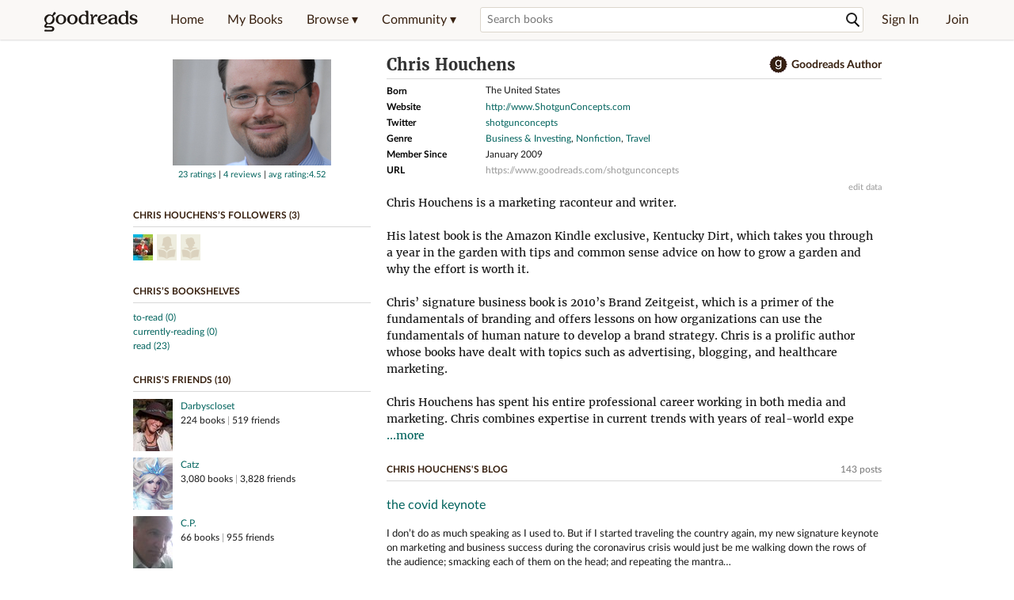

--- FILE ---
content_type: text/html; charset=utf-8
request_url: https://www.goodreads.com/author/show/862682.Chris_Houchens
body_size: 24028
content:
<!DOCTYPE html>
<html class="desktop
">
<head prefix="og: http://ogp.me/ns# fb: http://ogp.me/ns/fb# good_reads: http://ogp.me/ns/fb/good_reads#">
  <title>Chris Houchens (Author of Brand Zeitgeist)</title>

<meta content='Chris Houchens is a marketing raconteur and writer.His latest book is the Amazon Kindle exclusive, Kentucky Dirt, which takes you through a year in the...' name='description'>
<meta content='telephone=no' name='format-detection'>
<link href='https://www.goodreads.com/author/show/862682.Chris_Houchens' rel='canonical'>
  <!-- OPEN GRAPH-->
  <meta content='2415071772' property='fb:app_id'>
<meta content='books.author' property='og:type'>
<meta content='Chris Houchens' property='og:title'>
<meta content='Author of Brand Zeitgeist, Achieving Customer Mindshare Through Advertising, and Kentucky Dirt' property='og:description'>
<meta content='https://images.gr-assets.com/authors/1232504509p8/862682.jpg' property='og:image'>
<meta content='https://www.goodreads.com/author/show/862682.Chris_Houchens' property='og:url'>
<meta content='https://www.goodreads.com/book/show/7724144-brand-zeitgeist' property='books:book'>
<meta content='https://www.goodreads.com/book/show/1894194.Achieving_Customer_Mindshare_Through_Advertising' property='books:book'>
<meta content='https://www.goodreads.com/book/show/20925960-kentucky-dirt' property='books:book'>


  <meta itemprop="image" content="https://images.gr-assets.com/authors/1232504509p5/862682.jpg">




    <script type="text/javascript"> var ue_t0=window.ue_t0||+new Date();
 </script>
  <script type="text/javascript">
    var ue_mid = "A1PQBFHBHS6YH1";
    var ue_sn = "www.goodreads.com";
    var ue_furl = "fls-na.amazon.com";
    var ue_sid = "751-9039190-0706902";
    var ue_id = "JVDZ4ZV7Q35KDZ4G1BPD";

    (function(e){var c=e;var a=c.ue||{};a.main_scope="mainscopecsm";a.q=[];a.t0=c.ue_t0||+new Date();a.d=g;function g(h){return +new Date()-(h?0:a.t0)}function d(h){return function(){a.q.push({n:h,a:arguments,t:a.d()})}}function b(m,l,h,j,i){var k={m:m,f:l,l:h,c:""+j,err:i,fromOnError:1,args:arguments};c.ueLogError(k);return false}b.skipTrace=1;e.onerror=b;function f(){c.uex("ld")}if(e.addEventListener){e.addEventListener("load",f,false)}else{if(e.attachEvent){e.attachEvent("onload",f)}}a.tag=d("tag");a.log=d("log");a.reset=d("rst");c.ue_csm=c;c.ue=a;c.ueLogError=d("err");c.ues=d("ues");c.uet=d("uet");c.uex=d("uex");c.uet("ue")})(window);(function(e,d){var a=e.ue||{};function c(g){if(!g){return}var f=d.head||d.getElementsByTagName("head")[0]||d.documentElement,h=d.createElement("script");h.async="async";h.src=g;f.insertBefore(h,f.firstChild)}function b(){var k=e.ue_cdn||"m.media-amazon.com",g=e.ue_cdns||"m.media-amazon.com",j="/images/G/01/csminstrumentation/",h=e.ue_file||"ue-full-11e51f253e8ad9d145f4ed644b40f692._V1_.js",f,i;if(h.indexOf("NSTRUMENTATION_FIL")>=0){return}if("ue_https" in e){f=e.ue_https}else{f=e.location&&e.location.protocol=="https:"?1:0}i=f?"https://":"http://";i+=f?g:k;i+=j;i+=h;c(i)}if(!e.ue_inline){if(a.loadUEFull){a.loadUEFull()}else{b()}}a.uels=c;e.ue=a})(window,document);

    if (window.ue && window.ue.tag) { window.ue.tag('author:show:signed_out', ue.main_scope);window.ue.tag('author:show:signed_out:desktop', ue.main_scope); }
  </script>

  <!-- * Copied from https://info.analytics.a2z.com/#/docs/data_collection/csa/onboard */ -->
<script>
  //<![CDATA[
    !function(){function n(n,t){var r=i(n);return t&&(r=r("instance",t)),r}var r=[],c=0,i=function(t){return function(){var n=c++;return r.push([t,[].slice.call(arguments,0),n,{time:Date.now()}]),i(n)}};n._s=r,this.csa=n}();
    
    if (window.csa) {
      window.csa("Config", {
        "Application": "GoodreadsMonolith",
        "Events.SushiEndpoint": "https://unagi.amazon.com/1/events/com.amazon.csm.csa.prod",
        "Events.Namespace": "csa",
        "CacheDetection.RequestID": "JVDZ4ZV7Q35KDZ4G1BPD",
        "ObfuscatedMarketplaceId": "A1PQBFHBHS6YH1"
      });
    
      window.csa("Events")("setEntity", {
        session: { id: "751-9039190-0706902" },
        page: {requestId: "JVDZ4ZV7Q35KDZ4G1BPD", meaningful: "interactive"}
      });
    }
    
    var e = document.createElement("script"); e.src = "https://m.media-amazon.com/images/I/41mrkPcyPwL.js"; document.head.appendChild(e);
  //]]>
</script>


          <script type="text/javascript">
        if (window.Mobvious === undefined) {
          window.Mobvious = {};
        }
        window.Mobvious.device_type = 'desktop';
        </script>


  
<script src="https://s.gr-assets.com/assets/webfontloader-f0d95107f593df01d332dddc54e598cb.js"></script>
<script>
//<![CDATA[

  WebFont.load({
    classes: false,
    custom: {
      families: ["Lato:n4,n7,i4", "Merriweather:n4,n7,i4"],
      urls: ["https://s.gr-assets.com/assets/gr/fonts-cf24b9fb9a07049b1cf20d385104c1a8.css"]
    }
  });

//]]>
</script>

  <link rel="stylesheet" media="all" href="https://s.gr-assets.com/assets/goodreads-dbae0a4aacf2920f43b7053e28e08b75.css" />

  <style type="text/css" media="screen">
  .dataTitle {
    color: black;
    font-weight: bold;
    width: 20%;
    float: left;
    margin: 1px 0px;
  }
  .dataItem {
    float: left;
    width: 75%;
    margin: 1px 0px;
  }

  .bigGreyBox {
    width: 100%;
  }
</style>


  <link rel="stylesheet" media="screen" href="https://s.gr-assets.com/assets/common_images-52bf53648cedebbe6988969ad4c628e3.css" />

  <script type="text/javascript">
    window.CKEDITOR_BASEPATH = 'https://s.gr-assets.com/assets/ckeditor/';
  </script>

  <script src="https://s.gr-assets.com/assets/desktop/libraries-c07ee2e4be9ade4a64546b3ec60b523b.js"></script>
  <script src="https://s.gr-assets.com/assets/application-8fecfbed85cd679be5d43c74ec00ed1c.js"></script>

    <script>
  //<![CDATA[
    var gptAdSlots = gptAdSlots || [];
    var googletag = googletag || {};
    googletag.cmd = googletag.cmd || [];
    (function() {
      var gads = document.createElement("script");
      gads.async = true;
      gads.type = "text/javascript";
      var useSSL = "https:" == document.location.protocol;
      gads.src = (useSSL ? "https:" : "http:") +
      "//securepubads.g.doubleclick.net/tag/js/gpt.js";
      var node = document.getElementsByTagName("script")[0];
      node.parentNode.insertBefore(gads, node);
    })();
    // page settings
  //]]>
</script>
<script>
  //<![CDATA[
    googletag.cmd.push(function() {
      googletag.pubads().setTargeting("sid", "osid.de407ad1d3c389880b44e91274d5ae5e");
    googletag.pubads().setTargeting("grsession", "osid.de407ad1d3c389880b44e91274d5ae5e");
    googletag.pubads().setTargeting("surface", "desktop");
    googletag.pubads().setTargeting("signedin", "false");
    googletag.pubads().setTargeting("gr_author", "false");
    googletag.pubads().setTargeting("author", [862682]);
    googletag.pubads().setTargeting("shelf", ["worldcultureandtravelbooks","philosophy","historyreligionpoliticsculture","firstreads"]);
    googletag.pubads().setTargeting("gtargeting", "2t4x");
    googletag.pubads().setTargeting("resource", "Author_862682");
      googletag.pubads().enableAsyncRendering();
      googletag.pubads().enableSingleRequest();
      googletag.pubads().collapseEmptyDivs(true);
      googletag.pubads().disableInitialLoad();
      googletag.setConfig({
        safeFrame: {
          forceSafeFrame: true,
          sandbox: true
        }
      });
      googletag.enableServices();
    });
  //]]>
</script>
<script>
  //<![CDATA[
    ! function(a9, a, p, s, t, A, g) {
      if (a[a9]) return;
    
      function q(c, r) {
        a[a9]._Q.push([c, r])
      }
      a[a9] = {
      init: function() {
        q("i", arguments)
      },
      fetchBids: function() {
        q("f", arguments)
      },
      setDisplayBids: function() {},
        _Q: []
      };
      A = p.createElement(s);
      A.async = !0;
      A.src = t;
      g = p.getElementsByTagName(s)[0];
      g.parentNode.insertBefore(A, g)
    }("apstag", window, document, "script", "//c.amazon-adsystem.com/aax2/apstag.js");
    
    apstag.init({
      pubID: '3211', adServer: 'googletag', bidTimeout: 4e3, deals: true, params: { aps_privacy: '1YN' }
    });
  //]]>
</script>



  <meta name="csrf-param" content="authenticity_token" />
<meta name="csrf-token" content="ZOhGPbB+zXFOaVaGz0EDnHUbBNXd2C/KdeUT+FFrOPHHdnWK7sDIqRbbXiebYxIXtzytayL2F/kahVBNekN8iw==" />

  <meta name="request-id" content="JVDZ4ZV7Q35KDZ4G1BPD" />

    <script src="https://s.gr-assets.com/assets/react_client_side/external_dependencies-2e2b90fafc.js" defer="defer"></script>
<script src="https://s.gr-assets.com/assets/react_client_side/site_header-30df57490b.js" defer="defer"></script>
<script src="https://s.gr-assets.com/assets/react_client_side/custom_react_ujs-b1220d5e0a4820e90b905c302fc5cb52.js" defer="defer"></script>


    <script type="text/javascript" charset="utf-8">
    Event.observe(window, 'load', function() {
      $$('.authorBlogPost .body img').each(function(img) {
        img.scaleToMaxWidth(385);
      });

      var hash = window.location.hash.substring(1);
      var showBlogFormLink = document.getElementById('show_external_blog_form');
      if (hash === 'blog' && showBlogFormLink) {
        showBlogFormLink.click();
      }

    });
  </script>
<script>
  //<![CDATA[
    $grfb.init.done(function() {
      if (this.auth.status === "not_authorized") {
        // logged into Facebook user but not a GR app user; show FB button
        $j("#generalRegPrompt").hide();
      } else {
        $j("#facebookRegPrompt").hide();
      }
      $j("#connectPrompt").show();
    });
  //]]>
</script>


  <link rel="alternate" type="application/atom+xml" title="Bookshelves" href="https://www.goodreads.com/review/list_rss/1935167" />
  <link rel="alternate" type="application/atom+xml" title="Chris's Updates" href="https://www.goodreads.com/user/updates_rss/1935167" />
      <link rel="alternate" type="application/rss+xml" title="Chris's Updates" href="https://www.goodreads.com/user/updates_rss/1935167?v=as" />


  <link rel="search" type="application/opensearchdescription+xml" href="/opensearch.xml" title="Goodreads">

    <meta name="description" content="Chris Houchens is a marketing raconteur and writer.His latest book is the Amazon Kindle exclusive, Kentucky Dirt, which takes you through a year in the...">


  <meta content='summary' name='twitter:card'>
<meta content='@goodreads' name='twitter:site'>
<meta content='Chris Houchens (Author of Brand Zeitgeist)' name='twitter:title'>
<meta content='Chris Houchens is a marketing raconteur and writer.His latest book is the Amazon Kindle exclusive, Kentucky Dirt, which takes you through a year in the...' name='twitter:description'>


  <meta name="verify-v1" content="cEf8XOH0pulh1aYQeZ1gkXHsQ3dMPSyIGGYqmF53690=">
  <meta name="google-site-verification" content="PfFjeZ9OK1RrUrKlmAPn_iZJ_vgHaZO1YQ-QlG2VsJs" />
  <meta name="apple-itunes-app" content="app-id=355833469">
</head>


<body class="">
<div data-react-class="ReactComponents.StoresInitializer" data-react-props="{}"><noscript data-reactid=".4yn158dkc2" data-react-checksum="-1609035625"></noscript></div>

<script src="https://s.gr-assets.com/assets/fb_dep_form-e2e4a0d9dc062011458143c32b2d789b.js"></script>

<div class="content" id="bodycontainer" style="">
    <script>
  //<![CDATA[
    var initializeGrfb = function() {
      $grfb.initialize({
        appId: "2415071772"
      });
    };
    if (typeof $grfb !== "undefined") {
      initializeGrfb();
    } else {
      window.addEventListener("DOMContentLoaded", function() {
        if (typeof $grfb !== "undefined") {
          initializeGrfb();
        }
      });
    }
  //]]>
</script>

<script>
  //<![CDATA[
    function loadScript(url, callback) {
      var script = document.createElement("script");
      script.type = "text/javascript";
    
      if (script.readyState) {  //Internet Explorer
          script.onreadystatechange = function() {
            if (script.readyState == "loaded" ||
                    script.readyState == "complete") {
              script.onreadystatechange = null;
              callback();
            }
          };
      } else {  //Other browsers
        script.onload = function() {
          callback();
        };
      }
    
      script.src = url;
      document.getElementsByTagName("head")[0].appendChild(script);
    }
    
    function initAppleId() {
      AppleID.auth.init({
        clientId : 'com.goodreads.app', 
        scope : 'name email',
        redirectURI: 'https://www.goodreads.com/apple_users/sign_in_with_apple_web',
        state: 'apple_oauth_state_45f23839-91b3-4e9f-9ae5-c25b383f6765'
      });
    }
    
    var initializeSiwa = function() {
      var APPLE_SIGN_IN_JS_URL =  "https://appleid.cdn-apple.com/appleauth/static/jsapi/appleid/1/en_US/appleid.auth.js"
      loadScript(APPLE_SIGN_IN_JS_URL, initAppleId);
    };
    if (typeof AppleID !== "undefined") {
      initAppleId();
    } else {
      initializeSiwa();
    }
  //]]>
</script>

<div class='siteHeader'>
<div data-react-class="ReactComponents.HeaderStoreConnector" data-react-props="{&quot;myBooksUrl&quot;:&quot;/review/list?ref=nav_mybooks&quot;,&quot;browseUrl&quot;:&quot;/book?ref=nav_brws&quot;,&quot;recommendationsUrl&quot;:&quot;/recommendations?ref=nav_brws_recs&quot;,&quot;choiceAwardsUrl&quot;:&quot;/choiceawards?ref=nav_brws_gca&quot;,&quot;genresIndexUrl&quot;:&quot;/genres?ref=nav_brws_genres&quot;,&quot;giveawayUrl&quot;:&quot;/giveaway?ref=nav_brws_giveaways&quot;,&quot;exploreUrl&quot;:&quot;/book?ref=nav_brws_explore&quot;,&quot;homeUrl&quot;:&quot;/?ref=nav_home&quot;,&quot;listUrl&quot;:&quot;/list?ref=nav_brws_lists&quot;,&quot;newsUrl&quot;:&quot;/news?ref=nav_brws_news&quot;,&quot;communityUrl&quot;:&quot;/group?ref=nav_comm&quot;,&quot;groupsUrl&quot;:&quot;/group?ref=nav_comm_groups&quot;,&quot;quotesUrl&quot;:&quot;/quotes?ref=nav_comm_quotes&quot;,&quot;featuredAskAuthorUrl&quot;:&quot;/ask_the_author?ref=nav_comm_askauthor&quot;,&quot;autocompleteUrl&quot;:&quot;/book/auto_complete&quot;,&quot;defaultLogoActionUrl&quot;:&quot;/&quot;,&quot;topFullImage&quot;:{},&quot;logo&quot;:{&quot;clickthroughUrl&quot;:&quot;/&quot;,&quot;altText&quot;:&quot;Goodreads Home&quot;},&quot;searchPath&quot;:&quot;/search&quot;,&quot;newReleasesUrl&quot;:&quot;/book/popular_by_date/2026/1?ref=nav_brws_newrels&quot;,&quot;signInUrl&quot;:&quot;/user/sign_in&quot;,&quot;signUpUrl&quot;:&quot;/user/sign_up&quot;,&quot;signInWithReturnUrl&quot;:true,&quot;deployServices&quot;:[],&quot;defaultLogoAltText&quot;:&quot;Goodreads Home&quot;,&quot;mobviousDeviceType&quot;:&quot;desktop&quot;}"><header data-reactid=".1skmqfbcu7m" data-react-checksum="243013468"><div class="siteHeader__topLine gr-box gr-box--withShadow" data-reactid=".1skmqfbcu7m.1"><div class="siteHeader__contents" data-reactid=".1skmqfbcu7m.1.0"><div class="siteHeader__topLevelItem siteHeader__topLevelItem--searchIcon" data-reactid=".1skmqfbcu7m.1.0.0"><button class="siteHeader__searchIcon gr-iconButton" aria-label="Toggle search" type="button" data-ux-click="true" data-reactid=".1skmqfbcu7m.1.0.0.0"></button></div><a href="/" class="siteHeader__logo" aria-label="Goodreads Home" title="Goodreads Home" data-reactid=".1skmqfbcu7m.1.0.1"></a><nav class="siteHeader__primaryNavInline" data-reactid=".1skmqfbcu7m.1.0.2"><ul role="menu" class="siteHeader__menuList" data-reactid=".1skmqfbcu7m.1.0.2.0"><li class="siteHeader__topLevelItem siteHeader__topLevelItem--home" data-reactid=".1skmqfbcu7m.1.0.2.0.0"><a href="/?ref=nav_home" class="siteHeader__topLevelLink" data-reactid=".1skmqfbcu7m.1.0.2.0.0.0">Home</a></li><li class="siteHeader__topLevelItem" data-reactid=".1skmqfbcu7m.1.0.2.0.1"><a href="/review/list?ref=nav_mybooks" class="siteHeader__topLevelLink" data-reactid=".1skmqfbcu7m.1.0.2.0.1.0">My Books</a></li><li class="siteHeader__topLevelItem" data-reactid=".1skmqfbcu7m.1.0.2.0.2"><div class="primaryNavMenu primaryNavMenu--siteHeaderBrowseMenu ignore-react-onclickoutside" data-reactid=".1skmqfbcu7m.1.0.2.0.2.0"><a class="primaryNavMenu__trigger primaryNavMenu__trigger--siteHeaderBrowseMenu" href="/book?ref=nav_brws" role="button" aria-haspopup="true" aria-expanded="false" data-ux-click="true" data-reactid=".1skmqfbcu7m.1.0.2.0.2.0.0"><span data-reactid=".1skmqfbcu7m.1.0.2.0.2.0.0.0">Browse ▾</span></a><div class="primaryNavMenu__menu gr-box gr-box--withShadowLarge wide" role="menu" data-reactid=".1skmqfbcu7m.1.0.2.0.2.0.1"><div class="siteHeader__browseMenuDropdown" data-reactid=".1skmqfbcu7m.1.0.2.0.2.0.1.0"><ul class="siteHeader__subNav" data-reactid=".1skmqfbcu7m.1.0.2.0.2.0.1.0.0"><li role="menuitem Recommendations" class="menuLink" aria-label="Recommendations" data-reactid=".1skmqfbcu7m.1.0.2.0.2.0.1.0.0.0"><a href="/recommendations?ref=nav_brws_recs" class="siteHeader__subNavLink" data-reactid=".1skmqfbcu7m.1.0.2.0.2.0.1.0.0.0.0">Recommendations</a></li><li role="menuitem Choice Awards" class="menuLink" aria-label="Choice Awards" data-reactid=".1skmqfbcu7m.1.0.2.0.2.0.1.0.0.1"><a href="/choiceawards?ref=nav_brws_gca" class="siteHeader__subNavLink" data-reactid=".1skmqfbcu7m.1.0.2.0.2.0.1.0.0.1.0">Choice Awards</a></li><li role="menuitem Genres" class="menuLink" aria-label="Genres" data-reactid=".1skmqfbcu7m.1.0.2.0.2.0.1.0.0.2"><a href="/genres?ref=nav_brws_genres" class="siteHeader__subNavLink siteHeader__subNavLink--genresIndex" data-reactid=".1skmqfbcu7m.1.0.2.0.2.0.1.0.0.2.0">Genres</a></li><li role="menuitem Giveaways" class="menuLink" aria-label="Giveaways" data-reactid=".1skmqfbcu7m.1.0.2.0.2.0.1.0.0.3"><a href="/giveaway?ref=nav_brws_giveaways" class="siteHeader__subNavLink" data-reactid=".1skmqfbcu7m.1.0.2.0.2.0.1.0.0.3.0">Giveaways</a></li><li role="menuitem New Releases" class="menuLink" aria-label="New Releases" data-reactid=".1skmqfbcu7m.1.0.2.0.2.0.1.0.0.4"><a href="/book/popular_by_date/2026/1?ref=nav_brws_newrels" class="siteHeader__subNavLink" data-reactid=".1skmqfbcu7m.1.0.2.0.2.0.1.0.0.4.0">New Releases</a></li><li role="menuitem Lists" class="menuLink" aria-label="Lists" data-reactid=".1skmqfbcu7m.1.0.2.0.2.0.1.0.0.5"><a href="/list?ref=nav_brws_lists" class="siteHeader__subNavLink" data-reactid=".1skmqfbcu7m.1.0.2.0.2.0.1.0.0.5.0">Lists</a></li><li role="menuitem Explore" class="menuLink" aria-label="Explore" data-reactid=".1skmqfbcu7m.1.0.2.0.2.0.1.0.0.6"><a href="/book?ref=nav_brws_explore" class="siteHeader__subNavLink" data-reactid=".1skmqfbcu7m.1.0.2.0.2.0.1.0.0.6.0">Explore</a></li><li role="menuitem News &amp; Interviews" class="menuLink" aria-label="News &amp; Interviews" data-reactid=".1skmqfbcu7m.1.0.2.0.2.0.1.0.0.7"><a href="/news?ref=nav_brws_news" class="siteHeader__subNavLink" data-reactid=".1skmqfbcu7m.1.0.2.0.2.0.1.0.0.7.0">News &amp; Interviews</a></li></ul><div class="siteHeader__spotlight siteHeader__spotlight--withoutSubMenu" data-reactid=".1skmqfbcu7m.1.0.2.0.2.0.1.0.1"><div class="genreListContainer" data-reactid=".1skmqfbcu7m.1.0.2.0.2.0.1.0.1.0"><div class="siteHeader__heading siteHeader__title" data-reactid=".1skmqfbcu7m.1.0.2.0.2.0.1.0.1.0.0">Genres</div><ul class="genreList" data-reactid=".1skmqfbcu7m.1.0.2.0.2.0.1.0.1.0.1:$genreList0"><li role="menuitem" class="genreList__genre" data-reactid=".1skmqfbcu7m.1.0.2.0.2.0.1.0.1.0.1:$genreList0.0:$Art"><a href="/genres/art" class="genreList__genreLink gr-hyperlink gr-hyperlink--naked" data-reactid=".1skmqfbcu7m.1.0.2.0.2.0.1.0.1.0.1:$genreList0.0:$Art.0">Art</a></li><li role="menuitem" class="genreList__genre" data-reactid=".1skmqfbcu7m.1.0.2.0.2.0.1.0.1.0.1:$genreList0.0:$Biography"><a href="/genres/biography" class="genreList__genreLink gr-hyperlink gr-hyperlink--naked" data-reactid=".1skmqfbcu7m.1.0.2.0.2.0.1.0.1.0.1:$genreList0.0:$Biography.0">Biography</a></li><li role="menuitem" class="genreList__genre" data-reactid=".1skmqfbcu7m.1.0.2.0.2.0.1.0.1.0.1:$genreList0.0:$Business"><a href="/genres/business" class="genreList__genreLink gr-hyperlink gr-hyperlink--naked" data-reactid=".1skmqfbcu7m.1.0.2.0.2.0.1.0.1.0.1:$genreList0.0:$Business.0">Business</a></li><li role="menuitem" class="genreList__genre" data-reactid=".1skmqfbcu7m.1.0.2.0.2.0.1.0.1.0.1:$genreList0.0:$Children&#x27;s"><a href="/genres/children-s" class="genreList__genreLink gr-hyperlink gr-hyperlink--naked" data-reactid=".1skmqfbcu7m.1.0.2.0.2.0.1.0.1.0.1:$genreList0.0:$Children&#x27;s.0">Children&#x27;s</a></li><li role="menuitem" class="genreList__genre" data-reactid=".1skmqfbcu7m.1.0.2.0.2.0.1.0.1.0.1:$genreList0.0:$Christian"><a href="/genres/christian" class="genreList__genreLink gr-hyperlink gr-hyperlink--naked" data-reactid=".1skmqfbcu7m.1.0.2.0.2.0.1.0.1.0.1:$genreList0.0:$Christian.0">Christian</a></li><li role="menuitem" class="genreList__genre" data-reactid=".1skmqfbcu7m.1.0.2.0.2.0.1.0.1.0.1:$genreList0.0:$Classics"><a href="/genres/classics" class="genreList__genreLink gr-hyperlink gr-hyperlink--naked" data-reactid=".1skmqfbcu7m.1.0.2.0.2.0.1.0.1.0.1:$genreList0.0:$Classics.0">Classics</a></li><li role="menuitem" class="genreList__genre" data-reactid=".1skmqfbcu7m.1.0.2.0.2.0.1.0.1.0.1:$genreList0.0:$Comics"><a href="/genres/comics" class="genreList__genreLink gr-hyperlink gr-hyperlink--naked" data-reactid=".1skmqfbcu7m.1.0.2.0.2.0.1.0.1.0.1:$genreList0.0:$Comics.0">Comics</a></li><li role="menuitem" class="genreList__genre" data-reactid=".1skmqfbcu7m.1.0.2.0.2.0.1.0.1.0.1:$genreList0.0:$Cookbooks"><a href="/genres/cookbooks" class="genreList__genreLink gr-hyperlink gr-hyperlink--naked" data-reactid=".1skmqfbcu7m.1.0.2.0.2.0.1.0.1.0.1:$genreList0.0:$Cookbooks.0">Cookbooks</a></li><li role="menuitem" class="genreList__genre" data-reactid=".1skmqfbcu7m.1.0.2.0.2.0.1.0.1.0.1:$genreList0.0:$Ebooks"><a href="/genres/ebooks" class="genreList__genreLink gr-hyperlink gr-hyperlink--naked" data-reactid=".1skmqfbcu7m.1.0.2.0.2.0.1.0.1.0.1:$genreList0.0:$Ebooks.0">Ebooks</a></li><li role="menuitem" class="genreList__genre" data-reactid=".1skmqfbcu7m.1.0.2.0.2.0.1.0.1.0.1:$genreList0.0:$Fantasy"><a href="/genres/fantasy" class="genreList__genreLink gr-hyperlink gr-hyperlink--naked" data-reactid=".1skmqfbcu7m.1.0.2.0.2.0.1.0.1.0.1:$genreList0.0:$Fantasy.0">Fantasy</a></li></ul><ul class="genreList" data-reactid=".1skmqfbcu7m.1.0.2.0.2.0.1.0.1.0.1:$genreList1"><li role="menuitem" class="genreList__genre" data-reactid=".1skmqfbcu7m.1.0.2.0.2.0.1.0.1.0.1:$genreList1.0:$Fiction"><a href="/genres/fiction" class="genreList__genreLink gr-hyperlink gr-hyperlink--naked" data-reactid=".1skmqfbcu7m.1.0.2.0.2.0.1.0.1.0.1:$genreList1.0:$Fiction.0">Fiction</a></li><li role="menuitem" class="genreList__genre" data-reactid=".1skmqfbcu7m.1.0.2.0.2.0.1.0.1.0.1:$genreList1.0:$Graphic Novels"><a href="/genres/graphic-novels" class="genreList__genreLink gr-hyperlink gr-hyperlink--naked" data-reactid=".1skmqfbcu7m.1.0.2.0.2.0.1.0.1.0.1:$genreList1.0:$Graphic Novels.0">Graphic Novels</a></li><li role="menuitem" class="genreList__genre" data-reactid=".1skmqfbcu7m.1.0.2.0.2.0.1.0.1.0.1:$genreList1.0:$Historical Fiction"><a href="/genres/historical-fiction" class="genreList__genreLink gr-hyperlink gr-hyperlink--naked" data-reactid=".1skmqfbcu7m.1.0.2.0.2.0.1.0.1.0.1:$genreList1.0:$Historical Fiction.0">Historical Fiction</a></li><li role="menuitem" class="genreList__genre" data-reactid=".1skmqfbcu7m.1.0.2.0.2.0.1.0.1.0.1:$genreList1.0:$History"><a href="/genres/history" class="genreList__genreLink gr-hyperlink gr-hyperlink--naked" data-reactid=".1skmqfbcu7m.1.0.2.0.2.0.1.0.1.0.1:$genreList1.0:$History.0">History</a></li><li role="menuitem" class="genreList__genre" data-reactid=".1skmqfbcu7m.1.0.2.0.2.0.1.0.1.0.1:$genreList1.0:$Horror"><a href="/genres/horror" class="genreList__genreLink gr-hyperlink gr-hyperlink--naked" data-reactid=".1skmqfbcu7m.1.0.2.0.2.0.1.0.1.0.1:$genreList1.0:$Horror.0">Horror</a></li><li role="menuitem" class="genreList__genre" data-reactid=".1skmqfbcu7m.1.0.2.0.2.0.1.0.1.0.1:$genreList1.0:$Memoir"><a href="/genres/memoir" class="genreList__genreLink gr-hyperlink gr-hyperlink--naked" data-reactid=".1skmqfbcu7m.1.0.2.0.2.0.1.0.1.0.1:$genreList1.0:$Memoir.0">Memoir</a></li><li role="menuitem" class="genreList__genre" data-reactid=".1skmqfbcu7m.1.0.2.0.2.0.1.0.1.0.1:$genreList1.0:$Music"><a href="/genres/music" class="genreList__genreLink gr-hyperlink gr-hyperlink--naked" data-reactid=".1skmqfbcu7m.1.0.2.0.2.0.1.0.1.0.1:$genreList1.0:$Music.0">Music</a></li><li role="menuitem" class="genreList__genre" data-reactid=".1skmqfbcu7m.1.0.2.0.2.0.1.0.1.0.1:$genreList1.0:$Mystery"><a href="/genres/mystery" class="genreList__genreLink gr-hyperlink gr-hyperlink--naked" data-reactid=".1skmqfbcu7m.1.0.2.0.2.0.1.0.1.0.1:$genreList1.0:$Mystery.0">Mystery</a></li><li role="menuitem" class="genreList__genre" data-reactid=".1skmqfbcu7m.1.0.2.0.2.0.1.0.1.0.1:$genreList1.0:$Nonfiction"><a href="/genres/non-fiction" class="genreList__genreLink gr-hyperlink gr-hyperlink--naked" data-reactid=".1skmqfbcu7m.1.0.2.0.2.0.1.0.1.0.1:$genreList1.0:$Nonfiction.0">Nonfiction</a></li><li role="menuitem" class="genreList__genre" data-reactid=".1skmqfbcu7m.1.0.2.0.2.0.1.0.1.0.1:$genreList1.0:$Poetry"><a href="/genres/poetry" class="genreList__genreLink gr-hyperlink gr-hyperlink--naked" data-reactid=".1skmqfbcu7m.1.0.2.0.2.0.1.0.1.0.1:$genreList1.0:$Poetry.0">Poetry</a></li></ul><ul class="genreList" data-reactid=".1skmqfbcu7m.1.0.2.0.2.0.1.0.1.0.1:$genreList2"><li role="menuitem" class="genreList__genre" data-reactid=".1skmqfbcu7m.1.0.2.0.2.0.1.0.1.0.1:$genreList2.0:$Psychology"><a href="/genres/psychology" class="genreList__genreLink gr-hyperlink gr-hyperlink--naked" data-reactid=".1skmqfbcu7m.1.0.2.0.2.0.1.0.1.0.1:$genreList2.0:$Psychology.0">Psychology</a></li><li role="menuitem" class="genreList__genre" data-reactid=".1skmqfbcu7m.1.0.2.0.2.0.1.0.1.0.1:$genreList2.0:$Romance"><a href="/genres/romance" class="genreList__genreLink gr-hyperlink gr-hyperlink--naked" data-reactid=".1skmqfbcu7m.1.0.2.0.2.0.1.0.1.0.1:$genreList2.0:$Romance.0">Romance</a></li><li role="menuitem" class="genreList__genre" data-reactid=".1skmqfbcu7m.1.0.2.0.2.0.1.0.1.0.1:$genreList2.0:$Science"><a href="/genres/science" class="genreList__genreLink gr-hyperlink gr-hyperlink--naked" data-reactid=".1skmqfbcu7m.1.0.2.0.2.0.1.0.1.0.1:$genreList2.0:$Science.0">Science</a></li><li role="menuitem" class="genreList__genre" data-reactid=".1skmqfbcu7m.1.0.2.0.2.0.1.0.1.0.1:$genreList2.0:$Science Fiction"><a href="/genres/science-fiction" class="genreList__genreLink gr-hyperlink gr-hyperlink--naked" data-reactid=".1skmqfbcu7m.1.0.2.0.2.0.1.0.1.0.1:$genreList2.0:$Science Fiction.0">Science Fiction</a></li><li role="menuitem" class="genreList__genre" data-reactid=".1skmqfbcu7m.1.0.2.0.2.0.1.0.1.0.1:$genreList2.0:$Self Help"><a href="/genres/self-help" class="genreList__genreLink gr-hyperlink gr-hyperlink--naked" data-reactid=".1skmqfbcu7m.1.0.2.0.2.0.1.0.1.0.1:$genreList2.0:$Self Help.0">Self Help</a></li><li role="menuitem" class="genreList__genre" data-reactid=".1skmqfbcu7m.1.0.2.0.2.0.1.0.1.0.1:$genreList2.0:$Sports"><a href="/genres/sports" class="genreList__genreLink gr-hyperlink gr-hyperlink--naked" data-reactid=".1skmqfbcu7m.1.0.2.0.2.0.1.0.1.0.1:$genreList2.0:$Sports.0">Sports</a></li><li role="menuitem" class="genreList__genre" data-reactid=".1skmqfbcu7m.1.0.2.0.2.0.1.0.1.0.1:$genreList2.0:$Thriller"><a href="/genres/thriller" class="genreList__genreLink gr-hyperlink gr-hyperlink--naked" data-reactid=".1skmqfbcu7m.1.0.2.0.2.0.1.0.1.0.1:$genreList2.0:$Thriller.0">Thriller</a></li><li role="menuitem" class="genreList__genre" data-reactid=".1skmqfbcu7m.1.0.2.0.2.0.1.0.1.0.1:$genreList2.0:$Travel"><a href="/genres/travel" class="genreList__genreLink gr-hyperlink gr-hyperlink--naked" data-reactid=".1skmqfbcu7m.1.0.2.0.2.0.1.0.1.0.1:$genreList2.0:$Travel.0">Travel</a></li><li role="menuitem" class="genreList__genre" data-reactid=".1skmqfbcu7m.1.0.2.0.2.0.1.0.1.0.1:$genreList2.0:$Young Adult"><a href="/genres/young-adult" class="genreList__genreLink gr-hyperlink gr-hyperlink--naked" data-reactid=".1skmqfbcu7m.1.0.2.0.2.0.1.0.1.0.1:$genreList2.0:$Young Adult.0">Young Adult</a></li><li role="menuitem" class="genreList__genre" data-reactid=".1skmqfbcu7m.1.0.2.0.2.0.1.0.1.0.1:$genreList2.1"><a href="/genres" class="genreList__genreLink gr-hyperlink gr-hyperlink--naked" data-reactid=".1skmqfbcu7m.1.0.2.0.2.0.1.0.1.0.1:$genreList2.1.0">More Genres</a></li></ul></div></div></div></div></div></li><li class="siteHeader__topLevelItem siteHeader__topLevelItem--community" data-reactid=".1skmqfbcu7m.1.0.2.0.3"><div class="primaryNavMenu ignore-react-onclickoutside" data-reactid=".1skmqfbcu7m.1.0.2.0.3.0"><a class="primaryNavMenu__trigger" href="/group?ref=nav_comm" role="button" aria-haspopup="true" aria-expanded="false" data-ux-click="true" data-reactid=".1skmqfbcu7m.1.0.2.0.3.0.0"><span data-reactid=".1skmqfbcu7m.1.0.2.0.3.0.0.0">Community ▾</span></a><div class="primaryNavMenu__menu gr-box gr-box--withShadowLarge" role="menu" data-reactid=".1skmqfbcu7m.1.0.2.0.3.0.1"><ul class="siteHeader__subNav" data-reactid=".1skmqfbcu7m.1.0.2.0.3.0.1.0"><li role="menuitem Groups" class="menuLink" aria-label="Groups" data-reactid=".1skmqfbcu7m.1.0.2.0.3.0.1.0.0"><a href="/group?ref=nav_comm_groups" class="siteHeader__subNavLink" data-reactid=".1skmqfbcu7m.1.0.2.0.3.0.1.0.0.0">Groups</a></li><li role="menuitem Quotes" class="menuLink" aria-label="Quotes" data-reactid=".1skmqfbcu7m.1.0.2.0.3.0.1.0.2"><a href="/quotes?ref=nav_comm_quotes" class="siteHeader__subNavLink" data-reactid=".1skmqfbcu7m.1.0.2.0.3.0.1.0.2.0">Quotes</a></li><li role="menuitem Ask the Author" class="menuLink" aria-label="Ask the Author" data-reactid=".1skmqfbcu7m.1.0.2.0.3.0.1.0.3"><a href="/ask_the_author?ref=nav_comm_askauthor" class="siteHeader__subNavLink" data-reactid=".1skmqfbcu7m.1.0.2.0.3.0.1.0.3.0">Ask the Author</a></li></ul></div></div></li></ul></nav><div accept-charset="UTF-8" class="searchBox searchBox--navbar" data-reactid=".1skmqfbcu7m.1.0.3"><form autocomplete="off" action="/search" class="searchBox__form" role="search" aria-label="Search for books to add to your shelves" data-reactid=".1skmqfbcu7m.1.0.3.0"><input class="searchBox__input searchBox__input--navbar" autocomplete="off" name="q" type="text" placeholder="Search books" aria-label="Search books" aria-controls="searchResults" data-reactid=".1skmqfbcu7m.1.0.3.0.0"/><input type="hidden" name="qid" value="" data-reactid=".1skmqfbcu7m.1.0.3.0.1"/><button type="submit" class="searchBox__icon--magnifyingGlass gr-iconButton searchBox__icon searchBox__icon--navbar" aria-label="Search" data-reactid=".1skmqfbcu7m.1.0.3.0.2"></button></form></div><ul class="siteHeader__personal" data-reactid=".1skmqfbcu7m.1.0.4"><li class="siteHeader__topLevelItem siteHeader__topLevelItem--signedOut" data-reactid=".1skmqfbcu7m.1.0.4.0"><a href="/user/sign_in?returnurl=undefined" rel="nofollow" class="siteHeader__topLevelLink" data-reactid=".1skmqfbcu7m.1.0.4.0.0">Sign In</a></li><li class="siteHeader__topLevelItem siteHeader__topLevelItem--signedOut" data-reactid=".1skmqfbcu7m.1.0.4.1"><a href="/user/sign_up" rel="nofollow" class="siteHeader__topLevelLink" data-reactid=".1skmqfbcu7m.1.0.4.1.0">Join</a></li></ul><div class="siteHeader__topLevelItem siteHeader__topLevelItem--signUp" data-reactid=".1skmqfbcu7m.1.0.5"><a href="/user/sign_up" class="gr-button gr-button--dark" rel="nofollow" data-reactid=".1skmqfbcu7m.1.0.5.0">Sign up</a></div><div class="modal modal--overlay modal--drawer" tabindex="0" data-reactid=".1skmqfbcu7m.1.0.7"><div data-reactid=".1skmqfbcu7m.1.0.7.0"><div class="modal__close" data-reactid=".1skmqfbcu7m.1.0.7.0.0"><button type="button" class="gr-iconButton" data-reactid=".1skmqfbcu7m.1.0.7.0.0.0"><img alt="Dismiss" src="//s.gr-assets.com/assets/gr/icons/icon_close_white-dbf4152deeef5bd3915d5d12210bf05f.svg" data-reactid=".1skmqfbcu7m.1.0.7.0.0.0.0"/></button></div><div class="modal__content" data-reactid=".1skmqfbcu7m.1.0.7.0.1"><div class="personalNavDrawer" data-reactid=".1skmqfbcu7m.1.0.7.0.1.0"><div class="personalNavDrawer__personalNavContainer" data-reactid=".1skmqfbcu7m.1.0.7.0.1.0.0"><noscript data-reactid=".1skmqfbcu7m.1.0.7.0.1.0.0.0"></noscript></div><div class="personalNavDrawer__profileAndLinksContainer" data-reactid=".1skmqfbcu7m.1.0.7.0.1.0.1"><div class="personalNavDrawer__profileContainer gr-mediaFlexbox gr-mediaFlexbox--alignItemsCenter" data-reactid=".1skmqfbcu7m.1.0.7.0.1.0.1.0"><div class="gr-mediaFlexbox__media" data-reactid=".1skmqfbcu7m.1.0.7.0.1.0.1.0.0"><img class="circularIcon circularIcon--large circularIcon--border" data-reactid=".1skmqfbcu7m.1.0.7.0.1.0.1.0.0.0"/></div><div class="gr-mediaFlexbox__desc" data-reactid=".1skmqfbcu7m.1.0.7.0.1.0.1.0.1"><a class="gr-hyperlink gr-hyperlink--bold" data-reactid=".1skmqfbcu7m.1.0.7.0.1.0.1.0.1.0"></a><div class="u-displayBlock" data-reactid=".1skmqfbcu7m.1.0.7.0.1.0.1.0.1.1"><a class="gr-hyperlink gr-hyperlink--naked" data-reactid=".1skmqfbcu7m.1.0.7.0.1.0.1.0.1.1.0">View profile</a></div></div></div><div class="personalNavDrawer__profileMenuContainer" data-reactid=".1skmqfbcu7m.1.0.7.0.1.0.1.1"><ul data-reactid=".1skmqfbcu7m.1.0.7.0.1.0.1.1.0"><li role="menuitem Profile" class="menuLink" aria-label="Profile" data-reactid=".1skmqfbcu7m.1.0.7.0.1.0.1.1.0.0"><span data-reactid=".1skmqfbcu7m.1.0.7.0.1.0.1.1.0.0.0"><a class="siteHeader__subNavLink" data-reactid=".1skmqfbcu7m.1.0.7.0.1.0.1.1.0.0.0.0">Profile</a></span></li><li role="menuitem Friends" class="menuLink" aria-label="Friends" data-reactid=".1skmqfbcu7m.1.0.7.0.1.0.1.1.0.3"><a class="siteHeader__subNavLink" data-reactid=".1skmqfbcu7m.1.0.7.0.1.0.1.1.0.3.0">Friends</a></li><li role="menuitem Groups" class="menuLink" aria-label="Groups" data-reactid=".1skmqfbcu7m.1.0.7.0.1.0.1.1.0.4"><span data-reactid=".1skmqfbcu7m.1.0.7.0.1.0.1.1.0.4.0"><a class="siteHeader__subNavLink" data-reactid=".1skmqfbcu7m.1.0.7.0.1.0.1.1.0.4.0.0"><span data-reactid=".1skmqfbcu7m.1.0.7.0.1.0.1.1.0.4.0.0.0">Groups</span></a></span></li><li role="menuitem Discussions" class="menuLink" aria-label="Discussions" data-reactid=".1skmqfbcu7m.1.0.7.0.1.0.1.1.0.5"><a class="siteHeader__subNavLink" data-reactid=".1skmqfbcu7m.1.0.7.0.1.0.1.1.0.5.0">Discussions</a></li><li role="menuitem Comments" class="menuLink" aria-label="Comments" data-reactid=".1skmqfbcu7m.1.0.7.0.1.0.1.1.0.6"><a class="siteHeader__subNavLink" data-reactid=".1skmqfbcu7m.1.0.7.0.1.0.1.1.0.6.0">Comments</a></li><li role="menuitem Reading Challenge" class="menuLink" aria-label="Reading Challenge" data-reactid=".1skmqfbcu7m.1.0.7.0.1.0.1.1.0.7"><a class="siteHeader__subNavLink" data-reactid=".1skmqfbcu7m.1.0.7.0.1.0.1.1.0.7.0">Reading Challenge</a></li><li role="menuitem Kindle Notes &amp; Highlights" class="menuLink" aria-label="Kindle Notes &amp; Highlights" data-reactid=".1skmqfbcu7m.1.0.7.0.1.0.1.1.0.8"><a class="siteHeader__subNavLink" data-reactid=".1skmqfbcu7m.1.0.7.0.1.0.1.1.0.8.0">Kindle Notes &amp; Highlights</a></li><li role="menuitem Quotes" class="menuLink" aria-label="Quotes" data-reactid=".1skmqfbcu7m.1.0.7.0.1.0.1.1.0.9"><a class="siteHeader__subNavLink" data-reactid=".1skmqfbcu7m.1.0.7.0.1.0.1.1.0.9.0">Quotes</a></li><li role="menuitem Favorite genres" class="menuLink" aria-label="Favorite genres" data-reactid=".1skmqfbcu7m.1.0.7.0.1.0.1.1.0.a"><a class="siteHeader__subNavLink" data-reactid=".1skmqfbcu7m.1.0.7.0.1.0.1.1.0.a.0">Favorite genres</a></li><li role="menuitem Friends&#x27; recommendations" class="menuLink" aria-label="Friends&#x27; recommendations" data-reactid=".1skmqfbcu7m.1.0.7.0.1.0.1.1.0.b"><span data-reactid=".1skmqfbcu7m.1.0.7.0.1.0.1.1.0.b.0"><a class="siteHeader__subNavLink" data-reactid=".1skmqfbcu7m.1.0.7.0.1.0.1.1.0.b.0.0"><span data-reactid=".1skmqfbcu7m.1.0.7.0.1.0.1.1.0.b.0.0.0">Friends’ recommendations</span></a></span></li><li role="menuitem Account settings" class="menuLink" aria-label="Account settings" data-reactid=".1skmqfbcu7m.1.0.7.0.1.0.1.1.0.c"><a class="siteHeader__subNavLink u-topGrayBorder" data-reactid=".1skmqfbcu7m.1.0.7.0.1.0.1.1.0.c.0">Account settings</a></li><li role="menuitem Help" class="menuLink" aria-label="Help" data-reactid=".1skmqfbcu7m.1.0.7.0.1.0.1.1.0.d"><a class="siteHeader__subNavLink" data-reactid=".1skmqfbcu7m.1.0.7.0.1.0.1.1.0.d.0">Help</a></li><li role="menuitem Sign out" class="menuLink" aria-label="Sign out" data-reactid=".1skmqfbcu7m.1.0.7.0.1.0.1.1.0.e"><a class="siteHeader__subNavLink" data-method="POST" data-reactid=".1skmqfbcu7m.1.0.7.0.1.0.1.1.0.e.0">Sign out</a></li></ul></div></div></div></div></div></div></div></div><div class="headroom-wrapper" data-reactid=".1skmqfbcu7m.2"><div style="position:relative;top:0;left:0;right:0;z-index:1;-webkit-transform:translateY(0);-ms-transform:translateY(0);transform:translateY(0);" class="headroom headroom--unfixed" data-reactid=".1skmqfbcu7m.2.0"><nav class="siteHeader__primaryNavSeparateLine gr-box gr-box--withShadow" data-reactid=".1skmqfbcu7m.2.0.0"><ul role="menu" class="siteHeader__menuList" data-reactid=".1skmqfbcu7m.2.0.0.0"><li class="siteHeader__topLevelItem siteHeader__topLevelItem--home" data-reactid=".1skmqfbcu7m.2.0.0.0.0"><a href="/?ref=nav_home" class="siteHeader__topLevelLink" data-reactid=".1skmqfbcu7m.2.0.0.0.0.0">Home</a></li><li class="siteHeader__topLevelItem" data-reactid=".1skmqfbcu7m.2.0.0.0.1"><a href="/review/list?ref=nav_mybooks" class="siteHeader__topLevelLink" data-reactid=".1skmqfbcu7m.2.0.0.0.1.0">My Books</a></li><li class="siteHeader__topLevelItem" data-reactid=".1skmqfbcu7m.2.0.0.0.2"><div class="primaryNavMenu primaryNavMenu--siteHeaderBrowseMenu ignore-react-onclickoutside" data-reactid=".1skmqfbcu7m.2.0.0.0.2.0"><a class="primaryNavMenu__trigger primaryNavMenu__trigger--siteHeaderBrowseMenu" href="/book?ref=nav_brws" role="button" aria-haspopup="true" aria-expanded="false" data-ux-click="true" data-reactid=".1skmqfbcu7m.2.0.0.0.2.0.0"><span data-reactid=".1skmqfbcu7m.2.0.0.0.2.0.0.0">Browse ▾</span></a><div class="primaryNavMenu__menu gr-box gr-box--withShadowLarge wide" role="menu" data-reactid=".1skmqfbcu7m.2.0.0.0.2.0.1"><div class="siteHeader__browseMenuDropdown" data-reactid=".1skmqfbcu7m.2.0.0.0.2.0.1.0"><ul class="siteHeader__subNav" data-reactid=".1skmqfbcu7m.2.0.0.0.2.0.1.0.0"><li role="menuitem Recommendations" class="menuLink" aria-label="Recommendations" data-reactid=".1skmqfbcu7m.2.0.0.0.2.0.1.0.0.0"><a href="/recommendations?ref=nav_brws_recs" class="siteHeader__subNavLink" data-reactid=".1skmqfbcu7m.2.0.0.0.2.0.1.0.0.0.0">Recommendations</a></li><li role="menuitem Choice Awards" class="menuLink" aria-label="Choice Awards" data-reactid=".1skmqfbcu7m.2.0.0.0.2.0.1.0.0.1"><a href="/choiceawards?ref=nav_brws_gca" class="siteHeader__subNavLink" data-reactid=".1skmqfbcu7m.2.0.0.0.2.0.1.0.0.1.0">Choice Awards</a></li><li role="menuitem Genres" class="menuLink" aria-label="Genres" data-reactid=".1skmqfbcu7m.2.0.0.0.2.0.1.0.0.2"><a href="/genres?ref=nav_brws_genres" class="siteHeader__subNavLink siteHeader__subNavLink--genresIndex" data-reactid=".1skmqfbcu7m.2.0.0.0.2.0.1.0.0.2.0">Genres</a></li><li role="menuitem Giveaways" class="menuLink" aria-label="Giveaways" data-reactid=".1skmqfbcu7m.2.0.0.0.2.0.1.0.0.3"><a href="/giveaway?ref=nav_brws_giveaways" class="siteHeader__subNavLink" data-reactid=".1skmqfbcu7m.2.0.0.0.2.0.1.0.0.3.0">Giveaways</a></li><li role="menuitem New Releases" class="menuLink" aria-label="New Releases" data-reactid=".1skmqfbcu7m.2.0.0.0.2.0.1.0.0.4"><a href="/book/popular_by_date/2026/1?ref=nav_brws_newrels" class="siteHeader__subNavLink" data-reactid=".1skmqfbcu7m.2.0.0.0.2.0.1.0.0.4.0">New Releases</a></li><li role="menuitem Lists" class="menuLink" aria-label="Lists" data-reactid=".1skmqfbcu7m.2.0.0.0.2.0.1.0.0.5"><a href="/list?ref=nav_brws_lists" class="siteHeader__subNavLink" data-reactid=".1skmqfbcu7m.2.0.0.0.2.0.1.0.0.5.0">Lists</a></li><li role="menuitem Explore" class="menuLink" aria-label="Explore" data-reactid=".1skmqfbcu7m.2.0.0.0.2.0.1.0.0.6"><a href="/book?ref=nav_brws_explore" class="siteHeader__subNavLink" data-reactid=".1skmqfbcu7m.2.0.0.0.2.0.1.0.0.6.0">Explore</a></li><li role="menuitem News &amp; Interviews" class="menuLink" aria-label="News &amp; Interviews" data-reactid=".1skmqfbcu7m.2.0.0.0.2.0.1.0.0.7"><a href="/news?ref=nav_brws_news" class="siteHeader__subNavLink" data-reactid=".1skmqfbcu7m.2.0.0.0.2.0.1.0.0.7.0">News &amp; Interviews</a></li></ul><div class="siteHeader__spotlight siteHeader__spotlight--withoutSubMenu" data-reactid=".1skmqfbcu7m.2.0.0.0.2.0.1.0.1"><div class="genreListContainer" data-reactid=".1skmqfbcu7m.2.0.0.0.2.0.1.0.1.0"><div class="siteHeader__heading siteHeader__title" data-reactid=".1skmqfbcu7m.2.0.0.0.2.0.1.0.1.0.0">Genres</div><ul class="genreList" data-reactid=".1skmqfbcu7m.2.0.0.0.2.0.1.0.1.0.1:$genreList0"><li role="menuitem" class="genreList__genre" data-reactid=".1skmqfbcu7m.2.0.0.0.2.0.1.0.1.0.1:$genreList0.0:$Art"><a href="/genres/art" class="genreList__genreLink gr-hyperlink gr-hyperlink--naked" data-reactid=".1skmqfbcu7m.2.0.0.0.2.0.1.0.1.0.1:$genreList0.0:$Art.0">Art</a></li><li role="menuitem" class="genreList__genre" data-reactid=".1skmqfbcu7m.2.0.0.0.2.0.1.0.1.0.1:$genreList0.0:$Biography"><a href="/genres/biography" class="genreList__genreLink gr-hyperlink gr-hyperlink--naked" data-reactid=".1skmqfbcu7m.2.0.0.0.2.0.1.0.1.0.1:$genreList0.0:$Biography.0">Biography</a></li><li role="menuitem" class="genreList__genre" data-reactid=".1skmqfbcu7m.2.0.0.0.2.0.1.0.1.0.1:$genreList0.0:$Business"><a href="/genres/business" class="genreList__genreLink gr-hyperlink gr-hyperlink--naked" data-reactid=".1skmqfbcu7m.2.0.0.0.2.0.1.0.1.0.1:$genreList0.0:$Business.0">Business</a></li><li role="menuitem" class="genreList__genre" data-reactid=".1skmqfbcu7m.2.0.0.0.2.0.1.0.1.0.1:$genreList0.0:$Children&#x27;s"><a href="/genres/children-s" class="genreList__genreLink gr-hyperlink gr-hyperlink--naked" data-reactid=".1skmqfbcu7m.2.0.0.0.2.0.1.0.1.0.1:$genreList0.0:$Children&#x27;s.0">Children&#x27;s</a></li><li role="menuitem" class="genreList__genre" data-reactid=".1skmqfbcu7m.2.0.0.0.2.0.1.0.1.0.1:$genreList0.0:$Christian"><a href="/genres/christian" class="genreList__genreLink gr-hyperlink gr-hyperlink--naked" data-reactid=".1skmqfbcu7m.2.0.0.0.2.0.1.0.1.0.1:$genreList0.0:$Christian.0">Christian</a></li><li role="menuitem" class="genreList__genre" data-reactid=".1skmqfbcu7m.2.0.0.0.2.0.1.0.1.0.1:$genreList0.0:$Classics"><a href="/genres/classics" class="genreList__genreLink gr-hyperlink gr-hyperlink--naked" data-reactid=".1skmqfbcu7m.2.0.0.0.2.0.1.0.1.0.1:$genreList0.0:$Classics.0">Classics</a></li><li role="menuitem" class="genreList__genre" data-reactid=".1skmqfbcu7m.2.0.0.0.2.0.1.0.1.0.1:$genreList0.0:$Comics"><a href="/genres/comics" class="genreList__genreLink gr-hyperlink gr-hyperlink--naked" data-reactid=".1skmqfbcu7m.2.0.0.0.2.0.1.0.1.0.1:$genreList0.0:$Comics.0">Comics</a></li><li role="menuitem" class="genreList__genre" data-reactid=".1skmqfbcu7m.2.0.0.0.2.0.1.0.1.0.1:$genreList0.0:$Cookbooks"><a href="/genres/cookbooks" class="genreList__genreLink gr-hyperlink gr-hyperlink--naked" data-reactid=".1skmqfbcu7m.2.0.0.0.2.0.1.0.1.0.1:$genreList0.0:$Cookbooks.0">Cookbooks</a></li><li role="menuitem" class="genreList__genre" data-reactid=".1skmqfbcu7m.2.0.0.0.2.0.1.0.1.0.1:$genreList0.0:$Ebooks"><a href="/genres/ebooks" class="genreList__genreLink gr-hyperlink gr-hyperlink--naked" data-reactid=".1skmqfbcu7m.2.0.0.0.2.0.1.0.1.0.1:$genreList0.0:$Ebooks.0">Ebooks</a></li><li role="menuitem" class="genreList__genre" data-reactid=".1skmqfbcu7m.2.0.0.0.2.0.1.0.1.0.1:$genreList0.0:$Fantasy"><a href="/genres/fantasy" class="genreList__genreLink gr-hyperlink gr-hyperlink--naked" data-reactid=".1skmqfbcu7m.2.0.0.0.2.0.1.0.1.0.1:$genreList0.0:$Fantasy.0">Fantasy</a></li></ul><ul class="genreList" data-reactid=".1skmqfbcu7m.2.0.0.0.2.0.1.0.1.0.1:$genreList1"><li role="menuitem" class="genreList__genre" data-reactid=".1skmqfbcu7m.2.0.0.0.2.0.1.0.1.0.1:$genreList1.0:$Fiction"><a href="/genres/fiction" class="genreList__genreLink gr-hyperlink gr-hyperlink--naked" data-reactid=".1skmqfbcu7m.2.0.0.0.2.0.1.0.1.0.1:$genreList1.0:$Fiction.0">Fiction</a></li><li role="menuitem" class="genreList__genre" data-reactid=".1skmqfbcu7m.2.0.0.0.2.0.1.0.1.0.1:$genreList1.0:$Graphic Novels"><a href="/genres/graphic-novels" class="genreList__genreLink gr-hyperlink gr-hyperlink--naked" data-reactid=".1skmqfbcu7m.2.0.0.0.2.0.1.0.1.0.1:$genreList1.0:$Graphic Novels.0">Graphic Novels</a></li><li role="menuitem" class="genreList__genre" data-reactid=".1skmqfbcu7m.2.0.0.0.2.0.1.0.1.0.1:$genreList1.0:$Historical Fiction"><a href="/genres/historical-fiction" class="genreList__genreLink gr-hyperlink gr-hyperlink--naked" data-reactid=".1skmqfbcu7m.2.0.0.0.2.0.1.0.1.0.1:$genreList1.0:$Historical Fiction.0">Historical Fiction</a></li><li role="menuitem" class="genreList__genre" data-reactid=".1skmqfbcu7m.2.0.0.0.2.0.1.0.1.0.1:$genreList1.0:$History"><a href="/genres/history" class="genreList__genreLink gr-hyperlink gr-hyperlink--naked" data-reactid=".1skmqfbcu7m.2.0.0.0.2.0.1.0.1.0.1:$genreList1.0:$History.0">History</a></li><li role="menuitem" class="genreList__genre" data-reactid=".1skmqfbcu7m.2.0.0.0.2.0.1.0.1.0.1:$genreList1.0:$Horror"><a href="/genres/horror" class="genreList__genreLink gr-hyperlink gr-hyperlink--naked" data-reactid=".1skmqfbcu7m.2.0.0.0.2.0.1.0.1.0.1:$genreList1.0:$Horror.0">Horror</a></li><li role="menuitem" class="genreList__genre" data-reactid=".1skmqfbcu7m.2.0.0.0.2.0.1.0.1.0.1:$genreList1.0:$Memoir"><a href="/genres/memoir" class="genreList__genreLink gr-hyperlink gr-hyperlink--naked" data-reactid=".1skmqfbcu7m.2.0.0.0.2.0.1.0.1.0.1:$genreList1.0:$Memoir.0">Memoir</a></li><li role="menuitem" class="genreList__genre" data-reactid=".1skmqfbcu7m.2.0.0.0.2.0.1.0.1.0.1:$genreList1.0:$Music"><a href="/genres/music" class="genreList__genreLink gr-hyperlink gr-hyperlink--naked" data-reactid=".1skmqfbcu7m.2.0.0.0.2.0.1.0.1.0.1:$genreList1.0:$Music.0">Music</a></li><li role="menuitem" class="genreList__genre" data-reactid=".1skmqfbcu7m.2.0.0.0.2.0.1.0.1.0.1:$genreList1.0:$Mystery"><a href="/genres/mystery" class="genreList__genreLink gr-hyperlink gr-hyperlink--naked" data-reactid=".1skmqfbcu7m.2.0.0.0.2.0.1.0.1.0.1:$genreList1.0:$Mystery.0">Mystery</a></li><li role="menuitem" class="genreList__genre" data-reactid=".1skmqfbcu7m.2.0.0.0.2.0.1.0.1.0.1:$genreList1.0:$Nonfiction"><a href="/genres/non-fiction" class="genreList__genreLink gr-hyperlink gr-hyperlink--naked" data-reactid=".1skmqfbcu7m.2.0.0.0.2.0.1.0.1.0.1:$genreList1.0:$Nonfiction.0">Nonfiction</a></li><li role="menuitem" class="genreList__genre" data-reactid=".1skmqfbcu7m.2.0.0.0.2.0.1.0.1.0.1:$genreList1.0:$Poetry"><a href="/genres/poetry" class="genreList__genreLink gr-hyperlink gr-hyperlink--naked" data-reactid=".1skmqfbcu7m.2.0.0.0.2.0.1.0.1.0.1:$genreList1.0:$Poetry.0">Poetry</a></li></ul><ul class="genreList" data-reactid=".1skmqfbcu7m.2.0.0.0.2.0.1.0.1.0.1:$genreList2"><li role="menuitem" class="genreList__genre" data-reactid=".1skmqfbcu7m.2.0.0.0.2.0.1.0.1.0.1:$genreList2.0:$Psychology"><a href="/genres/psychology" class="genreList__genreLink gr-hyperlink gr-hyperlink--naked" data-reactid=".1skmqfbcu7m.2.0.0.0.2.0.1.0.1.0.1:$genreList2.0:$Psychology.0">Psychology</a></li><li role="menuitem" class="genreList__genre" data-reactid=".1skmqfbcu7m.2.0.0.0.2.0.1.0.1.0.1:$genreList2.0:$Romance"><a href="/genres/romance" class="genreList__genreLink gr-hyperlink gr-hyperlink--naked" data-reactid=".1skmqfbcu7m.2.0.0.0.2.0.1.0.1.0.1:$genreList2.0:$Romance.0">Romance</a></li><li role="menuitem" class="genreList__genre" data-reactid=".1skmqfbcu7m.2.0.0.0.2.0.1.0.1.0.1:$genreList2.0:$Science"><a href="/genres/science" class="genreList__genreLink gr-hyperlink gr-hyperlink--naked" data-reactid=".1skmqfbcu7m.2.0.0.0.2.0.1.0.1.0.1:$genreList2.0:$Science.0">Science</a></li><li role="menuitem" class="genreList__genre" data-reactid=".1skmqfbcu7m.2.0.0.0.2.0.1.0.1.0.1:$genreList2.0:$Science Fiction"><a href="/genres/science-fiction" class="genreList__genreLink gr-hyperlink gr-hyperlink--naked" data-reactid=".1skmqfbcu7m.2.0.0.0.2.0.1.0.1.0.1:$genreList2.0:$Science Fiction.0">Science Fiction</a></li><li role="menuitem" class="genreList__genre" data-reactid=".1skmqfbcu7m.2.0.0.0.2.0.1.0.1.0.1:$genreList2.0:$Self Help"><a href="/genres/self-help" class="genreList__genreLink gr-hyperlink gr-hyperlink--naked" data-reactid=".1skmqfbcu7m.2.0.0.0.2.0.1.0.1.0.1:$genreList2.0:$Self Help.0">Self Help</a></li><li role="menuitem" class="genreList__genre" data-reactid=".1skmqfbcu7m.2.0.0.0.2.0.1.0.1.0.1:$genreList2.0:$Sports"><a href="/genres/sports" class="genreList__genreLink gr-hyperlink gr-hyperlink--naked" data-reactid=".1skmqfbcu7m.2.0.0.0.2.0.1.0.1.0.1:$genreList2.0:$Sports.0">Sports</a></li><li role="menuitem" class="genreList__genre" data-reactid=".1skmqfbcu7m.2.0.0.0.2.0.1.0.1.0.1:$genreList2.0:$Thriller"><a href="/genres/thriller" class="genreList__genreLink gr-hyperlink gr-hyperlink--naked" data-reactid=".1skmqfbcu7m.2.0.0.0.2.0.1.0.1.0.1:$genreList2.0:$Thriller.0">Thriller</a></li><li role="menuitem" class="genreList__genre" data-reactid=".1skmqfbcu7m.2.0.0.0.2.0.1.0.1.0.1:$genreList2.0:$Travel"><a href="/genres/travel" class="genreList__genreLink gr-hyperlink gr-hyperlink--naked" data-reactid=".1skmqfbcu7m.2.0.0.0.2.0.1.0.1.0.1:$genreList2.0:$Travel.0">Travel</a></li><li role="menuitem" class="genreList__genre" data-reactid=".1skmqfbcu7m.2.0.0.0.2.0.1.0.1.0.1:$genreList2.0:$Young Adult"><a href="/genres/young-adult" class="genreList__genreLink gr-hyperlink gr-hyperlink--naked" data-reactid=".1skmqfbcu7m.2.0.0.0.2.0.1.0.1.0.1:$genreList2.0:$Young Adult.0">Young Adult</a></li><li role="menuitem" class="genreList__genre" data-reactid=".1skmqfbcu7m.2.0.0.0.2.0.1.0.1.0.1:$genreList2.1"><a href="/genres" class="genreList__genreLink gr-hyperlink gr-hyperlink--naked" data-reactid=".1skmqfbcu7m.2.0.0.0.2.0.1.0.1.0.1:$genreList2.1.0">More Genres</a></li></ul></div></div></div></div></div></li><li class="siteHeader__topLevelItem siteHeader__topLevelItem--community" data-reactid=".1skmqfbcu7m.2.0.0.0.3"><div class="primaryNavMenu ignore-react-onclickoutside" data-reactid=".1skmqfbcu7m.2.0.0.0.3.0"><a class="primaryNavMenu__trigger" href="/group?ref=nav_comm" role="button" aria-haspopup="true" aria-expanded="false" data-ux-click="true" data-reactid=".1skmqfbcu7m.2.0.0.0.3.0.0"><span data-reactid=".1skmqfbcu7m.2.0.0.0.3.0.0.0">Community ▾</span></a><div class="primaryNavMenu__menu gr-box gr-box--withShadowLarge" role="menu" data-reactid=".1skmqfbcu7m.2.0.0.0.3.0.1"><ul class="siteHeader__subNav" data-reactid=".1skmqfbcu7m.2.0.0.0.3.0.1.0"><li role="menuitem Groups" class="menuLink" aria-label="Groups" data-reactid=".1skmqfbcu7m.2.0.0.0.3.0.1.0.0"><a href="/group?ref=nav_comm_groups" class="siteHeader__subNavLink" data-reactid=".1skmqfbcu7m.2.0.0.0.3.0.1.0.0.0">Groups</a></li><li role="menuitem Quotes" class="menuLink" aria-label="Quotes" data-reactid=".1skmqfbcu7m.2.0.0.0.3.0.1.0.2"><a href="/quotes?ref=nav_comm_quotes" class="siteHeader__subNavLink" data-reactid=".1skmqfbcu7m.2.0.0.0.3.0.1.0.2.0">Quotes</a></li><li role="menuitem Ask the Author" class="menuLink" aria-label="Ask the Author" data-reactid=".1skmqfbcu7m.2.0.0.0.3.0.1.0.3"><a href="/ask_the_author?ref=nav_comm_askauthor" class="siteHeader__subNavLink" data-reactid=".1skmqfbcu7m.2.0.0.0.3.0.1.0.3.0">Ask the Author</a></li></ul></div></div></li></ul></nav></div></div></header></div>
</div>
<div class='siteHeaderBottomSpacer'></div>

  

  <div class="mainContentContainer ">


      

    <div class="mainContent ">
        <div id="premiumAdTop">

          <div data-react-class="ReactComponents.GoogleBannerAd" data-react-props="{&quot;adId&quot;:&quot;div-gpt-ad-goodr-auth-show-top-970x90&quot;,&quot;className&quot;:&quot;googleBannerAd--pushdown&quot;}"></div>

        </div>
      
      <div class="mainContentFloat ">
        <div id="flashContainer">




</div>

        


<div id='connectPrompt' style='display:none;'>
<div class='connectPromptHolder'>
<div class='vcenteredLineOfBlocks' style='margin:15px auto 0;'>
<div class='regPromptText'>
<div class='title'>
Discover new books on Goodreads
</div>
<div class='subtext'>
See if your friends have read any of Chris Houchens's books
</div>
</div>
<div id='facebookRegPrompt'>
<a class='fbjsLogin fbButton connectPromptButton' data-tracking-id='fb_connect_prompt_quote_reg_prompt' href='/user/new'>
<img alt="Facebook" src="https://s.gr-assets.com/assets/facebook/fb-icon-8d74377d3ff4a368f05860c35d8025b2.png" />
Sign in with Facebook
</a>
<div class='connectPromptAlternates'>
<a href="/user/sign_up?connect_prompt=true">Sign in <br/> options</a>
</div>
</div>
<div id='generalRegPrompt'>
<div class='connectPromptButton'>
<a class="button orange" href="/user/sign_up?connect_prompt=true">Join Goodreads</a>
</div>
</div>
</div>
<div class='clear'></div>
</div>
</div>




<div class="reverseColumnSizes" itemscope itemtype="http://schema.org/Person">
  <div class="leftContainer authorLeftContainer">
      <a title="Chris Houchens" rel="nofollow" href="/photo/author/862682.Chris_Houchens"><img alt="Chris Houchens" itemprop="image" src="https://images.gr-assets.com/authors/1232504509p5/862682.jpg" /></a>

    <br class="clear"/>
      <div class="smallText">
        <a href="/review/list/1935167?sort=rating&amp;view=reviews">23 ratings</a> |
        <a href="/review/list/1935167?sort=review&amp;view=reviews">4 reviews</a> |
        <a class="js-ratingDistTooltip" data-user-id="1935167" href="">avg rating:4.52</a>
        <div class="floatingBox" style="display:none; width: 550px" id="ratingDistribution1935167"></div>
        <br/>
      </div>
      <br class="clear"/>




      <div id="topListSection">
        
      </div>

    <div data-react-class="ReactComponents.GoogleBannerAd" data-react-props="{&quot;adId&quot;:&quot;div-gpt-ad-goodr-auth-show-top-300x250&quot;,&quot;className&quot;:&quot;googleBannerAd--mediumRectangle&quot;}"></div>


    <div class=" clearFloats bigBox"><div class="h2Container gradientHeaderContainer"><h2 class="brownBackground">Chris Houchens’s Followers (3)</h2></div><div class="bigBoxBody"><div class="bigBoxContent containerWithHeaderContent"><div><img alt="member photo" title="member photo" class="leftAlignedImage" style="margin-bottom: 5px; margin-right: 5px;" src="https://images.gr-assets.com/users/1587476670p1/2710062.jpg" /></div>
<div><img alt="member photo" title="member photo" class="leftAlignedImage" style="margin-bottom: 5px; margin-right: 5px;" src="https://s.gr-assets.com/assets/nophoto/user/f_25x33-d79c46f9428d2aea1444d67c091766a6.png" /></div>
<div><img alt="member photo" title="member photo" class="leftAlignedImage" style="margin-bottom: 5px; margin-right: 5px;" src="https://s.gr-assets.com/assets/nophoto/user/u_25x33-ccd24e68f4773d33a41ce08c3a34892e.png" /></div>
<div class="clear"></div></div></div><div class="bigBoxBottom"></div></div>

    <div data-react-class="ReactComponents.GoogleFeaturedContentModule" data-react-props="{&quot;adId&quot;:&quot;&quot;,&quot;trackingOptions&quot;:{&quot;enableTracking&quot;:true,&quot;adId&quot;:&quot;&quot;},&quot;isMobile&quot;:false,&quot;isInline&quot;:false,&quot;hasBottomBorder&quot;:false}"></div>

    <div data-react-class="ReactComponents.GoogleBannerAd" data-react-props="{&quot;adId&quot;:&quot;div-gpt-ad-goodr-auth-show-cb-300x250&quot;,&quot;className&quot;:&quot;googleBannerAd--mediumRectangle&quot;}"></div>


      <div class=" clearFloats bigBox"><div class="h2Container gradientHeaderContainer"><h2 class="brownBackground"><a href="https://www.goodreads.com/review/list/1935167-chris-houchens">Chris’s Bookshelves</a></h2></div><div class="bigBoxBody"><div class="bigBoxContent containerWithHeaderContent">
          <a class="actionLinkLite" href="https://www.goodreads.com/review/list/1935167?shelf=to-read">to-read (0)</a><br/>
          <a class="actionLinkLite" href="https://www.goodreads.com/review/list/1935167?shelf=currently-reading">currently-reading (0)</a><br/>
          <a class="actionLinkLite" href="https://www.goodreads.com/review/list/1935167?shelf=read">read (23)</a><br/>

<div class="clear"></div></div></div><div class="bigBoxBottom"></div></div>
        <div class=" clearFloats bigBox"><div class="h2Container gradientHeaderContainer"><h2 class="brownBackground"><a rel="nofollow" href="/friend/user/1935167-chris-houchens">Chris’s Friends (10)</a></h2></div><div class="bigBoxBody"><div class="bigBoxContent containerWithHeaderContent">
          <div>
            <a class="leftAlignedImage" style="padding-bottom:3px" href="/user/show/1628062-darbyscloset"><img alt="Darbysc..." style="width: 50px" src="https://images.gr-assets.com/users/1230522411p2/1628062.jpg" /></a>
            <div class="left">
              <div class="friendName">
                <a rel="acquaintance" href="/user/show/1628062-darbyscloset">Darbyscloset</a><br/>
              </div>
              224 books
              <span class="greyText">|</span>
              519 friends
            </div>
          </div>
          <br class="clear"/>
          <div>
            <a class="leftAlignedImage" style="padding-bottom:3px" href="/user/show/641463-catz"><img alt="Catz" style="width: 50px" src="https://images.gr-assets.com/users/1475951290p2/641463.jpg" /></a>
            <div class="left">
              <div class="friendName">
                <a rel="acquaintance" href="/user/show/641463-catz">Catz</a><br/>
              </div>
              3,080 books
              <span class="greyText">|</span>
              3,828 friends
            </div>
          </div>
          <br class="clear"/>
          <div>
            <a class="leftAlignedImage" style="padding-bottom:3px" href="/user/show/1437757-c-p"><img alt="C.P." style="width: 50px" src="https://images.gr-assets.com/users/1442653564p2/1437757.jpg" /></a>
            <div class="left">
              <div class="friendName">
                <a rel="acquaintance" href="/user/show/1437757-c-p">C.P.</a><br/>
              </div>
              66 books
              <span class="greyText">|</span>
              955 friends
            </div>
          </div>
          <br class="clear"/>
          <div>
            <a class="leftAlignedImage" style="padding-bottom:3px" href="/user/show/2140784-jo-piazza"><img alt="Jo Piazza" style="width: 50px" src="https://images.gr-assets.com/users/1697552726p2/2140784.jpg" /></a>
            <div class="left">
              <div class="friendName">
                <a rel="acquaintance" href="/user/show/2140784-jo-piazza">Jo Piazza</a><br/>
              </div>
              71 books
              <span class="greyText">|</span>
              1,074 friends
            </div>
          </div>
          <br class="clear"/>
          <div>
            <a class="leftAlignedImage" style="padding-bottom:3px" href="/user/show/2710062-desiree-reilly"><img alt="Desiree..." style="width: 50px" src="https://images.gr-assets.com/users/1587476670p2/2710062.jpg" /></a>
            <div class="left">
              <div class="friendName">
                <a rel="acquaintance" href="/user/show/2710062-desiree-reilly">Desiree reilly</a><br/>
              </div>
              7,748 books
              <span class="greyText">|</span>
              2,437 friends
            </div>
          </div>
          <br class="clear"/>
          <div>
            <a class="leftAlignedImage" style="padding-bottom:3px" href="/user/show/3337974-aliceann"><img alt="Aliceann" style="width: 50px" src="https://images.gr-assets.com/users/1267202043p2/3337974.jpg" /></a>
            <div class="left">
              <div class="friendName">
                <a rel="acquaintance" href="/user/show/3337974-aliceann">Aliceann</a><br/>
              </div>
              217 books
              <span class="greyText">|</span>
              1 friend
            </div>
          </div>
          <br class="clear"/>
          <div>
            <a class="leftAlignedImage" style="padding-bottom:3px" href="/user/show/1845077-arup"><img alt="Arup" style="width: 50px" src="https://images.gr-assets.com/users/1230666579p2/1845077.jpg" /></a>
            <div class="left">
              <div class="friendName">
                <a rel="acquaintance" href="/user/show/1845077-arup">Arup</a><br/>
              </div>
              14 books
              <span class="greyText">|</span>
              14 friends
            </div>
          </div>
          <br class="clear"/>
          <div>
            <a class="leftAlignedImage" style="padding-bottom:3px" href="/user/show/5200349-rodney-j"><img alt="Rodney J." style="width: 50px" src="https://images.gr-assets.com/users/1442517304p2/5200349.jpg" /></a>
            <div class="left">
              <div class="friendName">
                <a rel="acquaintance" href="/user/show/5200349-rodney-j">Rodney J.</a><br/>
              </div>
              2 books
              <span class="greyText">|</span>
              1 friend
            </div>
          </div>
          <br class="clear"/>

    <a rel="me" class="actionLink right" href="/friend/user/1935167">More friends…</a>
    <br class="clear"/>
<div class="clear"></div></div></div><div class="bigBoxBottom"></div></div>

      

    <script src="https://s.gr-assets.com/assets/user/show-54ef2bed70c6725f0b351cd71d1c9478.js"></script>


    <div data-react-class="ReactComponents.GoogleBannerAd" data-react-props="{&quot;adId&quot;:&quot;div-gpt-ad-goodr-auth-show-bottom-300x250&quot;,&quot;className&quot;:&quot;googleBannerAd--mediumRectangle&quot;}"></div>
  </div>
  <div class="rightContainer">
    <div id="notificationBanner" class="js-standalone-notification">
      <div class="formSubmissionNotification js-notification">
        <div class="notificationMessage js-notificationMessage"></div>
        <span class="notificationDismissAction js-notificationDismissAction"></span>
      </div>
    </div>
    
<div>
  <h1 class="authorName">
  	<span itemprop="name">Chris Houchens</span>
  </h1>

    <h3 class="right goodreadsAuthor">Goodreads Author</h3>
</div>
<br class="clear"/>

  <div class="dataTitle">Born</div>
  The United States
  <br class="clear"/>


  <div class="dataTitle">Website</div>
  <div class="dataItem">
    <a target="_blank" rel="nofollow noopener noreferrer" itemprop="url" href="http://www.ShotgunConcepts.com">http://www.ShotgunConcepts.com</a>
  </div>
  <br class="clear"/>

  <div class="dataTitle">Twitter</div>
  <div class="dataItem">
    <a target="_blank" rel="nofollow noopener noreferrer" href="http://www.twitter.com/shotgunconcepts">shotgunconcepts</a>
  </div>
  <br class="clear"/>

  <div class="dataTitle">Genre</div>
  <div class="dataItem">
		<a href="/genres/business-investing">Business &amp; Investing</a>, <a href="/genres/nonfiction">Nonfiction</a>, <a href="/genres/travel">Travel</a>
	</div>
  <br class="clear"/>


  <div class="dataTitle">Member Since</div>
  <div class="dataItem">January 2009</div>
  <br class="clear"/>

  <div class="dataTitle">URL</div>
  <div class="dataItem greyText" itemprop="url">
  	https://www.goodreads.com/shotgunconcepts
  </div>
  <br class="clear"/>

<div class="aboutAuthorInfo">
	<div style="float: right;">
  	<a class="smallText greyText" rel="nofollow" href="/author/edit/862682.Chris_Houchens">edit data</a>
  </div>
	<br class="clear"/>
	
<span id="freeTextContainerauthor862682">Chris Houchens is a marketing raconteur and writer.<br/><br/>His latest book is the Amazon Kindle exclusive, Kentucky Dirt, which takes you through a year in the garden with tips and common sense advice on how to grow a garden and why the effort is worth it.<br/><br/>Chris’ signature business book is 2010’s Brand Zeitgeist, which is a primer of the fundamentals of branding and offers lessons on how organizations can use the fundamentals of human nature to develop a brand strategy. Chris is a prolific author whose books have dealt with topics such as advertising, blogging, and healthcare marketing. <br/><br/>Chris Houchens has spent his entire professional career working in both media and marketing. Chris combines expertise in current trends with years of real-world expe</span>
  <span id="freeTextauthor862682" style="display:none">Chris Houchens is a marketing raconteur and writer.<br /><br />His latest book is the Amazon Kindle exclusive, Kentucky Dirt, which takes you through a year in the garden with tips and common sense advice on how to grow a garden and why the effort is worth it.<br /><br />Chris’ signature business book is 2010’s Brand Zeitgeist, which is a primer of the fundamentals of branding and offers lessons on how organizations can use the fundamentals of human nature to develop a brand strategy. Chris is a prolific author whose books have dealt with topics such as advertising, blogging, and healthcare marketing. <br /><br />Chris Houchens has spent his entire professional career working in both media and marketing. Chris combines expertise in current trends with years of real-world experience in media and marketing to assist the organizations that trust him with their marketing strategy. Chris' work, writings, and speaking presentations have cast him as a digital maven who functions as a bridge between traditional marketing and new media.<br /><br />Chris Houchens is a dynamic professional speaker who has provided keynotes &amp; seminars for businesses and organizations worldwide at conventions, trade shows, company retreats &amp; business meetings. His talks are centered on many aspects of marketing, advertising, branding, social media, sales leadership, and customer service.<br /><br />He has been blogging since 2005 at ShotgunConcepts.com where he takes a unique, sometimes funny, common sense look at the place where marketing, media, advertising, and brands collide.<br /><br />Read Chris’ blog and find out more about his writing and speaking at <a target="_blank" rel="noopener nofollow" href="http://ChrisHouchens.com">http://ChrisHouchens.com</a> or connect with Chris at <a target="_blank" rel="noopener nofollow" href="http://twitter.com/shotgunconcepts">twitter.com/shotgunconcepts</a> or at <a target="_blank" rel="noopener nofollow" href="http://facebook.com/shotgunconcepts">facebook.com/shotgunconcepts</a></span>
  <a data-text-id="author862682" href="#" onclick="swapContent($(this));; return false;">...more</a>

</div>

    <br/>

      
  <a name="blog"></a>
  <div id="blogBox" class=" clearFloats bigBox"><div class="h2Container gradientHeaderContainer"><h2 class="brownBackground"><div class="extraHeader"><a href="/author/show/862682.Chris_Houchens/blog">143 posts</a></div><a href="/author/show/862682.Chris_Houchens/blog">Chris Houchens's Blog</a></h2></div><div class="bigBoxBody"><div class="bigBoxContent containerWithHeaderContent">

    <div class="right" style="margin: 0 0 1em 1em;">
    </div>

      
<div id="authorBlogPost-20347943" class="authorBlogPost stacked">
    <h4 class="gr-h4">
        <a href="/author_blog_posts/20347943-the-covid-keynote">the covid keynote</a>
    </h4>
  <div class="body mediumText u-marginBottomSmall">
      <p>I don’t do as much speaking as I used to. But if I started traveling the country again, my new signature keynote on marketing and business success during the coronavirus crisis would just be me walking down the rows of the audience; smacking each of them on the head; and repeating the mantra…</p><blockquote>
  <strong>“To have a successful business, you have to unlock the doors and let customers come in the building.”</strong>
</blockquote>Th
        <a href="/author_blog_posts/20347943-the-covid-keynote">Read more of this blog post &raquo;</a>
  </div>
    <div class="mediumText" style="margin-bottom: 20px">
      <a href="https://chrishouchens.wordpress.com/2020/09/14/the-covid-keynote/">View more on Chris Houchens's website &raquo;</a>
    </div>
    <div class="greyText socialActionsContainer">
      <span id="ratingResults20347943">
        <span class='likeItContainer' id='like_container_author_blog_post_20347943'><a rel="nofollow" class="jsLike like_it gr-button gr-button--small" href="https://www.goodreads.com/user/new?remember=true&amp;return_url=%2Fauthor%2Fshow%2F862682">Like</a></span>

      </span>

        &nbsp;&bull;&nbsp;
        <a style="width: auto" href="/author_blog_posts/20347943-the-covid-keynote">0 comments</a>

        &nbsp;&bull;&nbsp;
        <a class="flag" rel="nofollow" title="Flag this blog post as inappropriate." id="flag_link20347943" href="/flagged/new?resource_id=20347943&amp;resource_type=AuthorBlogPost&amp;return_url=%2Fauthor_blog_posts%2F20347943-the-covid-keynote">flag</a>

        <div class='right'>


            
<div class="shareSocialButtons--mini">
  <div class="u-inlineBlock">
    
      <a class="facebook_connect" href="#" onclick="$grfb.feedDialog({&quot;resource_type&quot;:&quot;author_blog_post&quot;,&quot;name&quot;:&quot;the covid keynote&quot;,&quot;caption&quot;:&quot;goodreads.com | Chris Houchens&quot;,&quot;description&quot;:&quot;I don’t do as much speaking as I used to. But if I started traveling the country again, my new signature keynote on marketing and business success during the coronavirus crisis would just be me wal...&quot;,&quot;action_link_text&quot;:&quot;Read More&quot;,&quot;picture&quot;:&quot;https://images.gr-assets.com/authors/1232504509p2/862682.jpg&quot;,&quot;link&quot;:&quot;https://www.goodreads.com/author_blog_posts/20347943-the-covid-keynote&quot;,&quot;actions&quot;:[{&quot;name&quot;:&quot;Read More&quot;,&quot;link&quot;:&quot;https://www.goodreads.com/author_blog_posts/20347943-the-covid-keynote&quot;}]}); Lightbox.hideBox();; return false;"><img alt="Share on Facebook" src="https://s.gr-assets.com/assets/gr/share_module/share_facebook_circle-ecf94fc18c887e845025d979d27f758d.svg" /></a>

  </div>

    <div class="twitterLogoButton u-inlineBlock" data-gr-tracker-id="">
      <a href="https://twitter.com/intent/tweet?url=https%3A%2F%2Fwww.goodreads.com%2Fauthor_blog_posts%2F20347943-the-covid-keynote&amp;text=liked+Chris+Houchens%27s+blog+post%3A+the+covid+keynote+&amp;via=goodreads"><img class="shareSocialButtons--mini__icon" alt="Share on Twitter" src="https://s.gr-assets.com/assets/gr/share_module/share_twitter_circle-1e3cc199af6bf2bd798502acf873657a.svg" /></a>
    </div>


</div>


        </div>
    </div>
    <div class="meta greyText">
        Published on <span class="date">September 14, 2020 08:01</span>

    </div>
</div>

      <div class="moreLink">
        <a class="actionLink" href="/author/show/862682.Chris_Houchens/blog">View all 143 posts &raquo;</a>
      </div>
<div class="clear"></div></div></div><div class="bigBoxBottom"></div></div>
      
<div itemscope itemtype='https://schema.org/Collection'>
<div class=" clearFloats bigBox"><div class="h2Container gradientHeaderContainer"><h2 class="brownBackground"><div class="extraHeader"><a rel="nofollow" href="/book/combine/862682.Chris_Houchens">Combine Editions</a></div><a itemprop="url" href="/author/list/862682.Chris_Houchens">Chris Houchens’s books</a></h2></div><div class="bigBoxBody"><div class="bigBoxContent containerWithHeaderContent">
  <div class="hreview-aggregate" style="padding-bottom: 5px; padding-left: 5px;"
        itemprop="aggregateRating" itemscope itemtype="https://schema.org/AggregateRating">
    <span class="item fn" hidden>Chris Houchens</span>

    <span class="rating">
      Average rating:
      <span class="average" itemprop='ratingValue'>4.25</span>
    </span>
    <div class="floatingBox" style="display:none; width: 400px;" id="ratingDistribution862682">
      <img src="https://s.gr-assets.com/assets/loading-45f04d682f1e9151cf1e6fb18a1bde21.gif" alt="Loading" />
    </div>
    &middot; <span class="votes"><span class="value-title" title="12" itemprop='ratingCount' content="12">
      12
    </span></span> ratings
    &middot; <span class="count"><span class="value-title" title="1" itemprop='reviewCount' content="1">
      1
    </span></span> review
    &middot; <a href="/author/list/862682.Chris_Houchens">4 distinct works</a>
  </div>

    <table cellspacing="0" cellpadding="0" border="0" width="100%" class="stacked tableList">
      
  <!-- Add query string params -->

  
<script type="text/javascript" charset="utf-8">
//<![CDATA[  

  function submitShelfLink(unique_id, book_id, shelf_id, shelf_name, submit_form, exclusive) {
    var checkbox_id = 'shelf_name_' + unique_id + '_' + shelf_id;
    var element = document.getElementById(checkbox_id)

    var checked = element.checked
    if (checked && exclusive) {
      // can't uncheck a radio by clicking it!
      return
    }
    if(document.getElementById("savingMessage")){
      Element.show('savingMessage')
    }
    var element_id = 'shelfInDropdownName_' + unique_id + '_' + shelf_id;
    Element.update(element_id, "saving...");
    if (submit_form) {
      Element.hide('shelfDropdown_' + unique_id)
      var form = document.getElementById('addBookForm' + book_id)
      if (form) {
        form.shelf.value = shelf_name
        form.onsubmit()
      }
    }
    else {
      var action = checked ? 'remove' : ''
      element.checked = !element.checked
      new Ajax.Request('/shelf/add_to_shelf', {asynchronous:true, evalScripts:true, onSuccess:function(request){shelfSubmitted(request, book_id, checkbox_id, element_id, unique_id, shelf_name)}, parameters:'book_id=' + book_id + '&name=' + shelf_name + '&a=' + action + '&authenticity_token=' + encodeURIComponent('DscUyK501df3thP8eUWiwEl/0LYPmuN6w0PAdAhbeqitWSd/8MrQD68EG10tZ7NLi1h5CPC020msI4PBI3M+0g==')})
    }
  }

  function shelfSubmitted(request, book_id, checkbox_id, element_id, unique_id, shelf_name) {
    Element.update('shelfListfalse_' + book_id, request.responseText)
    afterShelfSave(checkbox_id, element_id, unique_id, shelf_name.escapeHTML())
  }

  function refreshGroupBox(group_id, book_id) {
    new Ajax.Updater('addGroupBooks' + book_id + '', '/group/add_book_box', {asynchronous:true, evalScripts:true, onSuccess:function(request){refreshGroupBoxComplete(request, book_id);}, parameters:'id=' + group_id + '&book_id=' + book_id + '&refresh=true' + '&authenticity_token=' + encodeURIComponent('q1I9T/HitJIRrMItO3I648+Umxdv9FEhs/v7oJMrZ78IzA74r1yxSkkeyoxvUCtoDbMyqZDaaRLcm7gVuAMjxQ==')})
  }
//]]>
</script>

  <tr itemscope itemtype="http://schema.org/Book">
    <td width="5%" valign="top">
      <div id="7724144" class="u-anchorTarget"></div>
        <a title="Brand Zeitgeist: Embedding Brand Relationships into the Collective Consciousness" href="/book/show/7724144-brand-zeitgeist">
          <img alt="Brand Zeitgeist: Embedding ..." class="bookCover" itemprop="image" src="https://i.gr-assets.com/images/S/compressed.photo.goodreads.com/books/1266009331i/7724144._SY75_.jpg" />
</a>    </td>
    <td width="100%" valign="top">
      <a class="bookTitle" itemprop="url" href="/book/show/7724144-brand-zeitgeist">
        <span itemprop='name' role='heading' aria-level='4'>Brand Zeitgeist: Embedding Brand Relationships into the Collective Consciousness</span>
</a>      <br/>
        <div>
          <span class="greyText smallText uitext">
                <span class="minirating"><span class="stars staticStars notranslate"><span size="12x12" class="staticStar p10"></span><span size="12x12" class="staticStar p10"></span><span size="12x12" class="staticStar p10"></span><span size="12x12" class="staticStar p10"></span><span size="12x12" class="staticStar p3"></span></span> 4.14 avg rating &mdash; 7 ratings</span>
              &mdash;
                published
               2010
              &mdash;
              <a class="greyText" rel="nofollow" href="/work/editions/10482493-brand-zeitgeist-embedding-brand-relationships-into-the-collective-consc">3 editions</a>
          </span>
        </div>


        



            </td>
            <td width="130px" >

            <div class='wtrButtonContainer wtrSignedOut' id='1_book_7724144'>
<div class='wtrUp wtrLeft'>
<form action="/shelf/add_to_shelf" accept-charset="UTF-8" method="post"><input name="utf8" type="hidden" value="&#x2713;" /><input type="hidden" name="authenticity_token" value="QP6Cr/D/FMPQwXiK1SuE8enr6+VawfiqZRcwALzoOZPjYLEYrkERG4hzcCuBCZV6K8xCW6XvwJkKd3O1l8B96Q==" />
<input type="hidden" name="book_id" id="book_id" value="7724144" />
<input type="hidden" name="name" id="name" value="to-read" />
<input type="hidden" name="unique_id" id="unique_id" value="1_book_7724144" />
<input type="hidden" name="wtr_new" id="wtr_new" value="true" />
<input type="hidden" name="from_choice" id="from_choice" value="false" />
<input type="hidden" name="from_home_module" id="from_home_module" value="false" />
<input type="hidden" name="ref" id="ref" value="" class="wtrLeftUpRef" />
<input type="hidden" name="existing_review" id="existing_review" value="false" class="wtrExisting" />
<input type="hidden" name="page_url" id="page_url" />
<button class='wtrToRead' type='submit'>
<span class='progressTrigger'>Want to Read</span>
<span class='progressIndicator'>saving…</span>
</button>
</form>

</div>

<div class='wtrRight wtrUp'>
<form class="hiddenShelfForm" action="/shelf/add_to_shelf" accept-charset="UTF-8" method="post"><input name="utf8" type="hidden" value="&#x2713;" /><input type="hidden" name="authenticity_token" value="9JTpXm2NRLuclpXKE7g1QVn9bTQg7DL14HxEyfJK9PlXCtrpMzNBY8QknWtHmiTKm9rEit/CCsaPHAd82WKwgw==" />
<input type="hidden" name="unique_id" id="unique_id" value="1_book_7724144" />
<input type="hidden" name="book_id" id="book_id" value="7724144" />
<input type="hidden" name="a" id="a" />
<input type="hidden" name="name" id="name" />
<input type="hidden" name="from_choice" id="from_choice" value="false" />
<input type="hidden" name="from_home_module" id="from_home_module" value="false" />
<input type="hidden" name="page_url" id="page_url" />
</form>

<button class='wtrShelfButton'></button>
<div class='wtrShelfMenu'>
<ul class='wtrExclusiveShelves'>
<li><button class='wtrExclusiveShelf' name='name' type='submit' value='to-read'>
<span class='progressTrigger'>Want to Read</span>
<img alt="saving…" class="progressIndicator" src="https://s.gr-assets.com/assets/loading-trans-ced157046184c3bc7c180ffbfc6825a4.gif" />
</button>
</li>
<li><button class='wtrExclusiveShelf' name='name' type='submit' value='currently-reading'>
<span class='progressTrigger'>Currently Reading</span>
<img alt="saving…" class="progressIndicator" src="https://s.gr-assets.com/assets/loading-trans-ced157046184c3bc7c180ffbfc6825a4.gif" />
</button>
</li>
<li><button class='wtrExclusiveShelf' name='name' type='submit' value='read'>
<span class='progressTrigger'>Read</span>
<img alt="saving…" class="progressIndicator" src="https://s.gr-assets.com/assets/loading-trans-ced157046184c3bc7c180ffbfc6825a4.gif" />
</button>
</li>
</ul>
</div>
</div>

<div class='ratingStars wtrRating'>
<div class='starsErrorTooltip hidden'>
Error rating book. Refresh and try again.
</div>
<div class='myRating uitext greyText'>Rate this book</div>
<div class='clearRating uitext'>Clear rating</div>
<div class="stars" data-resource-id="7724144" data-user-id="0" data-submit-url="/review/rate/7724144?stars_click=true&wtr_button_id=1_book_7724144" data-rating="0" data-restore-rating="null"><a class="star off" title="did not like it" href="#">1 of 5 stars</a><a class="star off" title="it was ok" href="#">2 of 5 stars</a><a class="star off" title="liked it" href="#">3 of 5 stars</a><a class="star off" title="really liked it" href="#">4 of 5 stars</a><a class="star off" title="it was amazing" href="#">5 of 5 stars</a></div>
</div>

</div>

      </td>

  </tr>


      
  <!-- Add query string params -->

  

  <tr itemscope itemtype="http://schema.org/Book">
    <td width="5%" valign="top">
      <div id="2398573" class="u-anchorTarget"></div>
        <a title="A Marketer&#39;s Guide to HIPAA: Resources for Creating Effective and Compliant Marketing" href="/book/show/2398573.A_Marketer_s_Guide_to_HIPAA">
          <img alt="A Marketer&#39;s Guide to HIPAA..." class="bookCover" itemprop="image" src="https://i.gr-assets.com/images/S/compressed.photo.goodreads.com/books/1348915159i/2398573._SX50_.jpg" />
</a>    </td>
    <td width="100%" valign="top">
      <a class="bookTitle" itemprop="url" href="/book/show/2398573.A_Marketer_s_Guide_to_HIPAA">
        <span itemprop='name' role='heading' aria-level='4'>A Marketer's Guide to HIPAA: Resources for Creating Effective and Compliant Marketing</span>
</a>      <br/>
        <span class='by'>by</span>
<span itemprop='author' itemscope='' itemtype='http://schema.org/Person'>
<div class='authorName__container'>
<a class="authorName" itemprop="url" href="https://www.goodreads.com/author/show/1071521.Kate_Borten"><span itemprop="name">Kate Borten</span></a>, 
</div>
<div class='authorName__container'>
<a class="authorName" itemprop="url" href="https://www.goodreads.com/author/show/862682.Chris_Houchens"><span itemprop="name">Chris Houchens</span></a> <span class="greyText">(Goodreads Author)</span>
</div>
</span>

        <br/>
        <div>
          <span class="greyText smallText uitext">
                <span class="minirating"><span class="stars staticStars notranslate"><span size="12x12" class="staticStar p10"></span><span size="12x12" class="staticStar p10"></span><span size="12x12" class="staticStar p10"></span><span size="12x12" class="staticStar p10"></span><span size="12x12" class="staticStar p6"></span></span> 4.50 avg rating &mdash; 2 ratings</span>
              &mdash;
                published
               2006
              &mdash;
              <a class="greyText" rel="nofollow" href="/work/editions/2405596-a-marketer-s-guide-to-hipaa-resources-for-creating-effective-and-compli">2 editions</a>
          </span>
        </div>


        



            </td>
            <td width="130px" >

            <div class='wtrButtonContainer wtrSignedOut' id='2_book_2398573'>
<div class='wtrUp wtrLeft'>
<form action="/shelf/add_to_shelf" accept-charset="UTF-8" method="post"><input name="utf8" type="hidden" value="&#x2713;" /><input type="hidden" name="authenticity_token" value="DmBjQVObAD+kvB5KeacOiusYMehh64NZdLcYeAbe0RCt/lD2DSUF5/wOFusthR8BKT+YVp7Fu2ob11vNLfaVag==" />
<input type="hidden" name="book_id" id="book_id" value="2398573" />
<input type="hidden" name="name" id="name" value="to-read" />
<input type="hidden" name="unique_id" id="unique_id" value="2_book_2398573" />
<input type="hidden" name="wtr_new" id="wtr_new" value="true" />
<input type="hidden" name="from_choice" id="from_choice" value="false" />
<input type="hidden" name="from_home_module" id="from_home_module" value="false" />
<input type="hidden" name="ref" id="ref" value="" class="wtrLeftUpRef" />
<input type="hidden" name="existing_review" id="existing_review" value="false" class="wtrExisting" />
<input type="hidden" name="page_url" id="page_url" />
<button class='wtrToRead' type='submit'>
<span class='progressTrigger'>Want to Read</span>
<span class='progressIndicator'>saving…</span>
</button>
</form>

</div>

<div class='wtrRight wtrUp'>
<form class="hiddenShelfForm" action="/shelf/add_to_shelf" accept-charset="UTF-8" method="post"><input name="utf8" type="hidden" value="&#x2713;" /><input type="hidden" name="authenticity_token" value="EI6wzc6Umv8aou+isSQVi3jjxMUg21f43q/nSAEStj6zEIN6kCqfJ0IQ5wPlBgQAusRte9/1b8uxz6T9KjryRA==" />
<input type="hidden" name="unique_id" id="unique_id" value="2_book_2398573" />
<input type="hidden" name="book_id" id="book_id" value="2398573" />
<input type="hidden" name="a" id="a" />
<input type="hidden" name="name" id="name" />
<input type="hidden" name="from_choice" id="from_choice" value="false" />
<input type="hidden" name="from_home_module" id="from_home_module" value="false" />
<input type="hidden" name="page_url" id="page_url" />
</form>

<button class='wtrShelfButton'></button>
</div>

<div class='ratingStars wtrRating'>
<div class='starsErrorTooltip hidden'>
Error rating book. Refresh and try again.
</div>
<div class='myRating uitext greyText'>Rate this book</div>
<div class='clearRating uitext'>Clear rating</div>
<div class="stars" data-resource-id="2398573" data-user-id="0" data-submit-url="/review/rate/2398573?stars_click=true&wtr_button_id=2_book_2398573" data-rating="0" data-restore-rating="null"><a class="star off" title="did not like it" href="#">1 of 5 stars</a><a class="star off" title="it was ok" href="#">2 of 5 stars</a><a class="star off" title="liked it" href="#">3 of 5 stars</a><a class="star off" title="really liked it" href="#">4 of 5 stars</a><a class="star off" title="it was amazing" href="#">5 of 5 stars</a></div>
</div>

</div>

      </td>

  </tr>


      
  <!-- Add query string params -->

  

  <tr itemscope itemtype="http://schema.org/Book">
    <td width="5%" valign="top">
      <div id="1894194" class="u-anchorTarget"></div>
        <a title="Achieving Customer Mindshare Through Advertising: Industry Leaders on Creating Awareness, Making a Lasting Impression, and Achieving Bottom-line Results" href="/book/show/1894194.Achieving_Customer_Mindshare_Through_Advertising">
          <img alt="Achieving Customer Mindshar..." class="bookCover" itemprop="image" src="https://i.gr-assets.com/images/S/compressed.photo.goodreads.com/books/1301852829i/1894194._SX50_.jpg" />
</a>    </td>
    <td width="100%" valign="top">
      <a class="bookTitle" itemprop="url" href="/book/show/1894194.Achieving_Customer_Mindshare_Through_Advertising">
        <span itemprop='name' role='heading' aria-level='4'>Achieving Customer Mindshare Through Advertising: Industry Leaders on Creating Awareness, Making a Lasting Impression, and Achieving Bottom-line Results</span>
</a>      <br/>
        <span class='by'>by</span>
<span itemprop='author' itemscope='' itemtype='http://schema.org/Person'>
<div class='authorName__container'>
<a class="authorName" itemprop="url" href="https://www.goodreads.com/author/show/862682.Chris_Houchens"><span itemprop="name">Chris Houchens</span></a> <span class="greyText">(Goodreads Author)</span>, 
</div>
<div class='authorName__container'>
<a class="authorName" itemprop="url" href="https://www.goodreads.com/author/show/145699.Charles_Weaver"><span itemprop="name">Charles Weaver</span></a>, 
</div>
<div class='authorName__container'>
<a class="authorName" itemprop="url" href="https://www.goodreads.com/author/show/373075.Christopher_Ray"><span itemprop="name">Christopher Ray</span></a>
</div>
</span>

        <br/>
        <div>
          <span class="greyText smallText uitext">
                <span class="minirating"><span class="stars staticStars notranslate" title="really liked it"><span size="12x12" class="staticStar p10">really liked it</span><span size="12x12" class="staticStar p10"></span><span size="12x12" class="staticStar p10"></span><span size="12x12" class="staticStar p10"></span><span size="12x12" class="staticStar p0"></span></span> 4.00 avg rating &mdash; 2 ratings</span>
              &mdash;
                published
               2007
          </span>
        </div>


        



            </td>
            <td width="130px" >

            <div class='wtrButtonContainer wtrSignedOut' id='3_book_1894194'>
<div class='wtrUp wtrLeft'>
<form action="/shelf/add_to_shelf" accept-charset="UTF-8" method="post"><input name="utf8" type="hidden" value="&#x2713;" /><input type="hidden" name="authenticity_token" value="DO/VgjVAg0IVRnebFH1qv8LmMyIGa2SFjnJUkBlAhByvceY1a/6Gmk30fzpAX3s0AMGanPlFXLbhEhclMmjAZg==" />
<input type="hidden" name="book_id" id="book_id" value="1894194" />
<input type="hidden" name="name" id="name" value="to-read" />
<input type="hidden" name="unique_id" id="unique_id" value="3_book_1894194" />
<input type="hidden" name="wtr_new" id="wtr_new" value="true" />
<input type="hidden" name="from_choice" id="from_choice" value="false" />
<input type="hidden" name="from_home_module" id="from_home_module" value="false" />
<input type="hidden" name="ref" id="ref" value="" class="wtrLeftUpRef" />
<input type="hidden" name="existing_review" id="existing_review" value="false" class="wtrExisting" />
<input type="hidden" name="page_url" id="page_url" />
<button class='wtrToRead' type='submit'>
<span class='progressTrigger'>Want to Read</span>
<span class='progressIndicator'>saving…</span>
</button>
</form>

</div>

<div class='wtrRight wtrUp'>
<form class="hiddenShelfForm" action="/shelf/add_to_shelf" accept-charset="UTF-8" method="post"><input name="utf8" type="hidden" value="&#x2713;" /><input type="hidden" name="authenticity_token" value="yfo5pRJIUZTJ6Av7j/x8C3kTPnpgT5LxCOF9+8eDkExqZAoSTPZUTJFaA1rb3m2AuzSXxJ9hqsJngT5O7KvUNg==" />
<input type="hidden" name="unique_id" id="unique_id" value="3_book_1894194" />
<input type="hidden" name="book_id" id="book_id" value="1894194" />
<input type="hidden" name="a" id="a" />
<input type="hidden" name="name" id="name" />
<input type="hidden" name="from_choice" id="from_choice" value="false" />
<input type="hidden" name="from_home_module" id="from_home_module" value="false" />
<input type="hidden" name="page_url" id="page_url" />
</form>

<button class='wtrShelfButton'></button>
</div>

<div class='ratingStars wtrRating'>
<div class='starsErrorTooltip hidden'>
Error rating book. Refresh and try again.
</div>
<div class='myRating uitext greyText'>Rate this book</div>
<div class='clearRating uitext'>Clear rating</div>
<div class="stars" data-resource-id="1894194" data-user-id="0" data-submit-url="/review/rate/1894194?stars_click=true&wtr_button_id=3_book_1894194" data-rating="0" data-restore-rating="null"><a class="star off" title="did not like it" href="#">1 of 5 stars</a><a class="star off" title="it was ok" href="#">2 of 5 stars</a><a class="star off" title="liked it" href="#">3 of 5 stars</a><a class="star off" title="really liked it" href="#">4 of 5 stars</a><a class="star off" title="it was amazing" href="#">5 of 5 stars</a></div>
</div>

</div>

      </td>

  </tr>


      
  <!-- Add query string params -->

  

  <tr itemscope itemtype="http://schema.org/Book">
    <td width="5%" valign="top">
      <div id="20925960" class="u-anchorTarget"></div>
        <a title="Kentucky Dirt: A practical guide to vegetable gardening" href="/book/show/20925960-kentucky-dirt">
          <img alt="Kentucky Dirt: A practical ..." class="bookCover" itemprop="image" src="https://i.gr-assets.com/images/S/compressed.photo.goodreads.com/books/1393440836i/20925960._SY75_.jpg" />
</a>    </td>
    <td width="100%" valign="top">
      <a class="bookTitle" itemprop="url" href="/book/show/20925960-kentucky-dirt">
        <span itemprop='name' role='heading' aria-level='4'>Kentucky Dirt: A practical guide to vegetable gardening</span>
</a>      <br/>
        <div>
          <span class="greyText smallText uitext">
                <span class="minirating"><span class="stars staticStars notranslate" title="it was amazing"><span size="12x12" class="staticStar p10">it was amazing</span><span size="12x12" class="staticStar p10"></span><span size="12x12" class="staticStar p10"></span><span size="12x12" class="staticStar p10"></span><span size="12x12" class="staticStar p10"></span></span> 5.00 avg rating &mdash; 1 rating</span>
              &mdash;
                published
               2014
          </span>
        </div>


        



            </td>
            <td width="130px" >

            <div class='wtrButtonContainer wtrSignedOut' id='4_book_20925960'>
<div class='wtrUp wtrLeft'>
<form action="/shelf/add_to_shelf" accept-charset="UTF-8" method="post"><input name="utf8" type="hidden" value="&#x2713;" /><input type="hidden" name="authenticity_token" value="sPqQ9Ah0rUqemi6mZOIj1zmSdvzKT6Sah29RcrYbo90TZKNDVsqoksYoJgcwwDJc+7XfQjVhnKnoDxLHnTPnpw==" />
<input type="hidden" name="book_id" id="book_id" value="20925960" />
<input type="hidden" name="name" id="name" value="to-read" />
<input type="hidden" name="unique_id" id="unique_id" value="4_book_20925960" />
<input type="hidden" name="wtr_new" id="wtr_new" value="true" />
<input type="hidden" name="from_choice" id="from_choice" value="false" />
<input type="hidden" name="from_home_module" id="from_home_module" value="false" />
<input type="hidden" name="ref" id="ref" value="" class="wtrLeftUpRef" />
<input type="hidden" name="existing_review" id="existing_review" value="false" class="wtrExisting" />
<input type="hidden" name="page_url" id="page_url" />
<button class='wtrToRead' type='submit'>
<span class='progressTrigger'>Want to Read</span>
<span class='progressIndicator'>saving…</span>
</button>
</form>

</div>

<div class='wtrRight wtrUp'>
<form class="hiddenShelfForm" action="/shelf/add_to_shelf" accept-charset="UTF-8" method="post"><input name="utf8" type="hidden" value="&#x2713;" /><input type="hidden" name="authenticity_token" value="VYsaVju48aNw1pnvf5NkNkbyPqIGGej5M86TrTum6W72FSnhZQb0eyhkkU4rsXW9hNWXHPk30MpcrtAYEI6tFA==" />
<input type="hidden" name="unique_id" id="unique_id" value="4_book_20925960" />
<input type="hidden" name="book_id" id="book_id" value="20925960" />
<input type="hidden" name="a" id="a" />
<input type="hidden" name="name" id="name" />
<input type="hidden" name="from_choice" id="from_choice" value="false" />
<input type="hidden" name="from_home_module" id="from_home_module" value="false" />
<input type="hidden" name="page_url" id="page_url" />
</form>

<button class='wtrShelfButton'></button>
</div>

<div class='ratingStars wtrRating'>
<div class='starsErrorTooltip hidden'>
Error rating book. Refresh and try again.
</div>
<div class='myRating uitext greyText'>Rate this book</div>
<div class='clearRating uitext'>Clear rating</div>
<div class="stars" data-resource-id="20925960" data-user-id="0" data-submit-url="/review/rate/20925960?stars_click=true&wtr_button_id=4_book_20925960" data-rating="0" data-restore-rating="null"><a class="star off" title="did not like it" href="#">1 of 5 stars</a><a class="star off" title="it was ok" href="#">2 of 5 stars</a><a class="star off" title="liked it" href="#">3 of 5 stars</a><a class="star off" title="really liked it" href="#">4 of 5 stars</a><a class="star off" title="it was amazing" href="#">5 of 5 stars</a></div>
</div>

</div>

      </td>

  </tr>


    </table>

    <br/>
    * Note: these are all the books on Goodreads for this author. To add more, <a rel="nofollow" href="/book/new?author%5Bname%5D=Chris+Houchens">click here</a>.

    <br/><br/>
    <div style="float: right">
      
    </div>
<div class="clear"></div></div></div><div class="bigBoxBottom"></div></div></div>




    


    


    <a name="quotes"></a>



    

    

      <div class=" clearFloats bigBox"><div class="h2Container gradientHeaderContainer"><h2 class="brownBackground"><a href="/user/comments/1935167-chris-houchens">Chris’s Friend Comments</a></h2></div><div class="bigBoxBody"><div class="bigBoxContent containerWithHeaderContent">
    <a name="top"></a>



	<div id="comment_list">
		<div id="ajax_errors"></div>
			
	</div>

		<div id="no_comments" class="mediumText">No comments have been added yet.</div>

	



		  
  <br class="clear"/>
  <br />
  <div>
    <a rel="nofollow" class="actionLink" href="https://www.goodreads.com/user/new?remember=true&amp;return_url=%2Fauthor%2Fshow%2F862682%23comment_form">post a comment &raquo;</a>
  </div>

<div id="add_mention_box" style="display:none">
  Add a reference:
  <br />

  <div class="tabs">
      <a id="bookLink" class=" selectedTab js-dhtmlTab" data-tab-name="book" data-tab-set="786469346" href="/author/show/862682?tab=book">Book</a>
      <a id="authorLink" class=" tab js-dhtmlTab" data-tab-name="author" data-tab-set="786469346" href="/author/show/862682?tab=author">Author</a>
<div class="clear"> </div></div><script type="text/javascript" charset="utf-8">
//<![CDATA[

  current_tabs[786469346] = 'book';

  Event.observe(window, 'load', function(e) {
    // Switch to an anchored tab if specified in the URL
    if (location.href.include('#')) {
      var tabID = location.href.split('#')[1];
      if (tabID != '' && $(tabID)) {
        changeTab(tabID)
      }
    }
  })
//]]>
</script>
  <div class="tabbedBox">
    <div id="book">
        <br/>
        <form class="gr-form--compact" id="add_mention_box_form" action="/book/mention_search" accept-charset="UTF-8" data-remote="true" method="post"><input name="utf8" type="hidden" value="&#x2713;" />
            <input size="40" placeholder="Book" class="gr-form--compact gr-form--compact__input" type="text" name="search[query]" id="search_query" />
            <input type="submit" name="commit" value="Search" class="gr-form--compact__submitButton" />
</form>        <div id="add_mention_book_results">Search for a book to add a reference</div>
        <hr/>
        add:&nbsp;&nbsp;&nbsp;
        <input type="radio" value="link" checked="checked" name="search[reference]" id="search_reference_link" /> link
        <input type="radio" value="cover" name="search[reference]" id="search_reference_cover" /> cover
</div>    <div id="author" style="display:none;">
        <br/>
        <form id="author_mention_form" action="/author/mention_search" accept-charset="UTF-8" data-remote="true" method="post"><input name="utf8" type="hidden" value="&#x2713;" />
            <div class="left">
              Author: <input size="35" type="text" name="quote[author_name]" id="quote_author_name" /><div id="quote_author_name_auto_complete" class="auto_complete"></div><script type="text/javascript">
//<![CDATA[
var quote_author_name_auto_completer = new Ajax.Autocompleter('quote_author_name', 'quote_author_name_auto_complete', '/quotes/auto_complete_for_quote_author_name', {minChars:3})
//]]>
</script><br/>
            </div>
            <input type="submit" name="commit" value="Search" class="gr-button gr-button--small" />
            <br class="clear"/>
</form>        <div id="add_mention_author_results"></div>
        <hr/>
        add:&nbsp;&nbsp;&nbsp;
        <input type="radio" value="link" checked="checked" name="author_search[reference]" id="author_search_reference_link" /> link
        <input type="radio" value="photo" name="author_search[reference]" id="author_search_reference_photo" /> photo
</div>  </div>
  <br/>
</div>
<script>
//<![CDATA[

  $j('#add_mention_box_form').bind('ajax:beforeSend', function() {
      $j('#add_mention_book_results').html('loading... <img src=\"https://s.gr-assets.com/assets/loading-45f04d682f1e9151cf1e6fb18a1bde21.gif\" alt=\"Loading\" />');
  });

  $j('#author_mention_form').bind('ajax:beforeSend', function() {
      $j('#add_mention_author_results').html('loading... <img src=\"https://s.gr-assets.com/assets/loading-45f04d682f1e9151cf1e6fb18a1bde21.gif\" alt=\"Loading\" />');
  });

  $j('#user_mention_form').bind('ajax:beforeSend', function() {
      $j('#add_mention_group_member_results').html('loading... <img src=\"https://s.gr-assets.com/assets/loading-45f04d682f1e9151cf1e6fb18a1bde21.gif\" alt=\"Loading\" />');
  });

  gr.show_mention_box = function(field) {
      $gr.components.mentionInserter.setField(field);
      Lightbox.showBoxByID(add_mention_box.id, 380);
  };

  gr.add_reference = function(reference) {
      $gr.components.mentionInserter.insertText(reference);
      Lightbox.hideBox();
  };

//]]>
</script>


    <br class="clear"/>
<div class="clear"></div></div></div><div class="bigBoxBottom"></div></div>


    <br/><br/><br/><br/><br/>
    
  </div>
</div>


      </div>
      <div class="clear"></div>
    </div>
    <div class="clear"></div>
  </div>
      <div data-react-class="ReactComponents.GooglePageSkin" data-react-props="{&quot;adId&quot;:&quot;&quot;,&quot;trackingOptions&quot;:{&quot;enableTracking&quot;:true,&quot;adId&quot;:&quot;&quot;}}"></div>


  <div class="clear"></div>
    <footer class='responsiveSiteFooter'>
<div class='responsiveSiteFooter__contents gr-container-fluid'>
<div class='gr-row'>
<div class='gr-col gr-col-md-8 gr-col-lg-6'>
<div class='gr-row'>
<div class='gr-col-md-3 gr-col-lg-4'>
<h3 class='responsiveSiteFooter__heading'>Company</h3>
<ul class='responsiveSiteFooter__linkList'>
<li class='responsiveSiteFooter__linkListItem'>
<a class="responsiveSiteFooter__link" href="/about/us">About us</a>
</li>
<li class='responsiveSiteFooter__linkListItem'>
<a class="responsiveSiteFooter__link" href="/jobs">Careers</a>
</li>
<li class='responsiveSiteFooter__linkListItem'>
<a class="responsiveSiteFooter__link" href="/about/terms">Terms</a>
</li>
<li class='responsiveSiteFooter__linkListItem'>
<a class="responsiveSiteFooter__link" href="/about/privacy">Privacy</a>
</li>
<li class='responsiveSiteFooter__linkListItem'>
<a class="responsiveSiteFooter__link" href="https://help.goodreads.com/s/article/Goodreads-Interest-Based-Ads-Notice">Interest Based Ads</a>
</li>
<li class='responsiveSiteFooter__linkListItem'>
<a class="responsiveSiteFooter__link" href="/adprefs">Ad Preferences</a>
</li>
<li class='responsiveSiteFooter__linkListItem'>
<a class="responsiveSiteFooter__link" href="/help?action_type=help_web_footer">Help</a>
</li>
</ul>
</div>
<div class='gr-col-md-4 gr-col-lg-4'>
<h3 class='responsiveSiteFooter__heading'>Work with us</h3>
<ul class='responsiveSiteFooter__linkList'>
<li class='responsiveSiteFooter__linkListItem'>
<a class="responsiveSiteFooter__link" href="/author/program">Authors</a>
</li>
<li class='responsiveSiteFooter__linkListItem'>
<a class="responsiveSiteFooter__link" href="/advertisers">Advertise</a>
</li>
<li class='responsiveSiteFooter__linkListItem'>
<a class="responsiveSiteFooter__link" href="/news?content_type=author_blogs">Authors &amp; ads blog</a>
</li>
</ul>
</div>
<div class='gr-col-md-5 gr-col-lg-4'>
<h3 class='responsiveSiteFooter__heading'>Connect</h3>
<div class='responsiveSiteFooter__socialLinkWrapper'>
<a class="responsiveSiteFooter__socialLink" rel="noopener noreferrer" href="https://www.facebook.com/Goodreads/"><img alt="Goodreads on Facebook" src="https://s.gr-assets.com/assets/site_footer/footer_facebook-ea4ab848f8e86c5f5c98311bc9495a1b.svg" />
</a><a class="responsiveSiteFooter__socialLink" rel="noopener noreferrer" href="https://twitter.com/goodreads"><img alt="Goodreads on Twitter" src="https://s.gr-assets.com/assets/site_footer/footer_twitter-126b3ee80481a763f7fccb06ca03053c.svg" />
</a></div>
<div class='responsiveSiteFooter__socialLinkWrapper'>
<a class="responsiveSiteFooter__socialLink" rel="noopener noreferrer" href="https://www.instagram.com/goodreads/"><img alt="Goodreads on Instagram" src="https://s.gr-assets.com/assets/site_footer/footer_instagram-d59e3887020f12bcdb12e6c539579d85.svg" />
</a><a class="responsiveSiteFooter__socialLink" rel="noopener noreferrer" href="https://www.linkedin.com/company/goodreads-com/"><img alt="Goodreads on LinkedIn" src="https://s.gr-assets.com/assets/site_footer/footer_linkedin-5b820f4703eff965672594ef4d10e33c.svg" />
</a></div>
</div>
</div>
</div>
<div class='gr-col gr-col-md-4 gr-col-lg-6 responsiveSiteFooter__appLinksColumn'>
<div class='responsiveSiteFooter__appLinksColumnContents'>
<div class='responsiveSiteFooter__appLinksColumnBadges'>
<a href="https://itunes.apple.com/app/apple-store/id355833469?pt=325668&amp;ct=mw_footer&amp;mt=8"><img alt="Download app for iOS" src="https://s.gr-assets.com/assets/app/badge-ios-desktop-homepage-6ac7ae16eabce57f6c855361656a7540.svg" />
</a><a href="https://play.google.com/store/apps/details?id=com.goodreads&amp;utm_source=mw_footer&amp;pcampaignid=MKT-Other-global-all-co-prtnr-py-PartBadge-Mar2515-1"><img alt="Download app for Android" srcSet="https://s.gr-assets.com/assets/app/badge-android-desktop-home-2x-e31514e1fb4dddecf9293aa526a64cfe.png 2x" src="https://s.gr-assets.com/assets/app/badge-android-desktop-home-0f517cbae4d56c88a128d27a7bea1118.png" />
</a></div>
<ul class='responsiveSiteFooter__linkList'>
<li class='responsiveSiteFooter__linkListItem'>
©
2026
Goodreads LLC
</li>
<li class='responsiveSiteFooter__linkListItem'>
<a class="responsiveSiteFooter__link" href="/toggle_mobile">Mobile version
</a></li>
</ul>
</div>
</div>
</div>
</div>
</footer>

  

    <script>
//<![CDATA[
if (typeof window.uet == 'function') { window.uet('be'); }
//]]>
</script>

</div>
  <!--
This partial loads on almost every page view.  The associated React component makes
a call to SignInPromptController#get to determine if the user should see the sign in interstial.
This is determined by how many signed out pagehits the user has executed an how recently they have
last seen the insterstitial.  If the controller responds indicating the popup should appear, the
React component will render its content.
-->
<div data-react-class="ReactComponents.LoginInterstitial" data-react-props="{&quot;allowFacebookSignIn&quot;:true,&quot;allowAmazonSignIn&quot;:true,&quot;overrideSignedOutPageCount&quot;:false,&quot;path&quot;:{&quot;signInUrl&quot;:&quot;/user/sign_in&quot;,&quot;signUpUrl&quot;:&quot;/user/sign_up&quot;,&quot;privacyUrl&quot;:&quot;/about/privacy&quot;,&quot;termsUrl&quot;:&quot;/about/terms&quot;,&quot;thirdPartyRedirectUrl&quot;:&quot;/user/new?connect_prompt=true&quot;}}"><noscript data-reactid=".1idm5de3qw0" data-react-checksum="-1246424786"></noscript></div>


<div id="overlay" style="display:none" onclick="Lightbox.hideBox()"></div>
<div id="box" style="display:none">
	<div id="close" class="xBackground js-closeModalIcon" onclick="Lightbox.hideBox()" title="Close this window"></div>
	<div id="boxContents"></div>
	<div id="boxContentsLeftovers" style="display:none"></div>
	<div class="clear"></div>
</div>

<div id="fbSigninNotification" style="display:none;">
  <p>Welcome back. Just a moment while we sign you in to your Goodreads account.</p>
  <img src="https://s.gr-assets.com/assets/facebook/login_animation-085464711e6c1ed5ba287a2f40ba3343.gif" alt="Login animation" />
</div>




<script>
  //<![CDATA[
    window.addEventListener("DOMContentLoaded", function() {
      ReactStores.GoogleAdsStore.initializeWith({"targeting":{"sid":"osid.de407ad1d3c389880b44e91274d5ae5e","grsession":"osid.de407ad1d3c389880b44e91274d5ae5e","surface":"desktop","signedin":"false","gr_author":"false","author":[862682],"shelf":["worldcultureandtravelbooks","philosophy","historyreligionpoliticsculture","firstreads"],"gtargeting":"2t4x","resource":"Author_862682"},"ads":{"div-gpt-ad-goodr-auth-show-top-970x90":{"isNativeAd":false,"hasCreative":false,"hasRequestedCreative":false,"path":"/4215/goodr.auth.show.top.970x90","dimensions":["970x90","970x250"],"adSizeMapping":null,"adDeviceType":"desktop","pmetImpressionTrackUrl":"https://www.goodreads.com/dfp/impression","pmetClickTrackUrl":"https://www.goodreads.com/dfp/click","creativeSelector":"div#google_image_div","isLazyLoaded":false},"div-gpt-ad-goodr-auth-show-top-300x250":{"isNativeAd":false,"hasCreative":false,"hasRequestedCreative":false,"path":"/4215/goodr.auth.show.top.300x250","dimensions":"300x250","adSizeMapping":null,"adDeviceType":"desktop","pmetImpressionTrackUrl":"https://www.goodreads.com/dfp/impression","pmetClickTrackUrl":"https://www.goodreads.com/dfp/click","creativeSelector":"div#google_image_div","isLazyLoaded":false},"div-gpt-ad-goodr-auth-show-cb-300x250":{"isNativeAd":false,"hasCreative":false,"hasRequestedCreative":false,"path":"/4215/goodr.auth.show.cb.300x250","dimensions":["300x250","2x1"],"adSizeMapping":null,"adDeviceType":"desktop","pmetImpressionTrackUrl":"https://www.goodreads.com/dfp/impression","pmetClickTrackUrl":"https://www.goodreads.com/dfp/click","creativeSelector":"div#google_image_div","isLazyLoaded":false},"div-gpt-ad-goodr-auth-show-bottom-300x250":{"isNativeAd":false,"hasCreative":false,"hasRequestedCreative":false,"path":"/4215/goodr.auth.show.bottom.300x250","dimensions":["300x250","3x1"],"adSizeMapping":null,"adDeviceType":"desktop","pmetImpressionTrackUrl":"https://www.goodreads.com/dfp/impression","pmetClickTrackUrl":"https://www.goodreads.com/dfp/click","creativeSelector":"div#google_image_div","isLazyLoaded":false}},"nativeAds":{}});  ReactStores.NotificationsStore.updateWith({});
      ReactStores.CurrentUserStore.initializeWith({"currentUser":null});
      ReactStores.FavoriteGenresStore.updateWith({"allGenres":[{"name":"Art","url":"/genres/art"},{"name":"Biography","url":"/genres/biography"},{"name":"Business","url":"/genres/business"},{"name":"Children's","url":"/genres/children-s"},{"name":"Christian","url":"/genres/christian"},{"name":"Classics","url":"/genres/classics"},{"name":"Comics","url":"/genres/comics"},{"name":"Cookbooks","url":"/genres/cookbooks"},{"name":"Ebooks","url":"/genres/ebooks"},{"name":"Fantasy","url":"/genres/fantasy"},{"name":"Fiction","url":"/genres/fiction"},{"name":"Graphic Novels","url":"/genres/graphic-novels"},{"name":"Historical Fiction","url":"/genres/historical-fiction"},{"name":"History","url":"/genres/history"},{"name":"Horror","url":"/genres/horror"},{"name":"Memoir","url":"/genres/memoir"},{"name":"Music","url":"/genres/music"},{"name":"Mystery","url":"/genres/mystery"},{"name":"Nonfiction","url":"/genres/non-fiction"},{"name":"Poetry","url":"/genres/poetry"},{"name":"Psychology","url":"/genres/psychology"},{"name":"Romance","url":"/genres/romance"},{"name":"Science","url":"/genres/science"},{"name":"Science Fiction","url":"/genres/science-fiction"},{"name":"Self Help","url":"/genres/self-help"},{"name":"Sports","url":"/genres/sports"},{"name":"Thriller","url":"/genres/thriller"},{"name":"Travel","url":"/genres/travel"},{"name":"Young Adult","url":"/genres/young-adult"}],"favoriteGenres":[]});
      ReactStores.TabsStore.updateWith({"communitySpotlight":"groups"});
    
    });
  //]]>
</script>

</body>
</html>
<!-- This is a random-length HTML comment: ycmbhfagsqmakwxaepxondjyfmmjwmigxgsxbqlilzvixswarnopzrewlfbjrjlylcmfyaaolzaeqquoswnoarxrddxpmkxmpxmvgxexqqcjmsodojbguydbmncxuogaxyns -->

--- FILE ---
content_type: text/html; charset=utf-8
request_url: https://www.google.com/recaptcha/api2/aframe
body_size: 267
content:
<!DOCTYPE HTML><html><head><meta http-equiv="content-type" content="text/html; charset=UTF-8"></head><body><script nonce="KqTiytG71bXjinNq_JQnRg">/** Anti-fraud and anti-abuse applications only. See google.com/recaptcha */ try{var clients={'sodar':'https://pagead2.googlesyndication.com/pagead/sodar?'};window.addEventListener("message",function(a){try{if(a.source===window.parent){var b=JSON.parse(a.data);var c=clients[b['id']];if(c){var d=document.createElement('img');d.src=c+b['params']+'&rc='+(localStorage.getItem("rc::a")?sessionStorage.getItem("rc::b"):"");window.document.body.appendChild(d);sessionStorage.setItem("rc::e",parseInt(sessionStorage.getItem("rc::e")||0)+1);localStorage.setItem("rc::h",'1768836152810');}}}catch(b){}});window.parent.postMessage("_grecaptcha_ready", "*");}catch(b){}</script></body></html>

--- FILE ---
content_type: text/html
request_url: https://www.goodreads.com/dfp/impression?ad_unit=goodr.auth.show.top.970x90&ad_device_type=desktop&impression_output=3
body_size: 339
content:

<!-- This is a random-length HTML comment: [base64] -->

--- FILE ---
content_type: text/html
request_url: https://www.goodreads.com/dfp/impression?ad_unit=goodr.auth.show.top.300x250&ad_device_type=desktop&impression_output=3
body_size: 120
content:

<!-- This is a random-length HTML comment: jvsrvrffpaoglmqvbmemjmlilgvzvnblryfeujvxipktyrgdsmedzteyznkmozyxxkwfznyvsvvcpohzxchqcyefpsemrilhnfztmmkmmnaplsxfhljfnitjorjijyqkp -->

--- FILE ---
content_type: text/html
request_url: https://www.goodreads.com/dfp/impression?ad_unit=goodr.auth.show.cb.300x250&ad_device_type=desktop&impression_output=3
body_size: 780
content:

<!-- This is a random-length HTML comment: [base64] -->

--- FILE ---
content_type: text/html
request_url: https://www.goodreads.com/dfp/impression?ad_unit=goodr.auth.show.bottom.300x250&ad_device_type=desktop&impression_output=3
body_size: 546
content:

<!-- This is a random-length HTML comment: [base64] -->

--- FILE ---
content_type: image/svg+xml
request_url: https://s.gr-assets.com/assets/gr/share_module/share_facebook_circle-ecf94fc18c887e845025d979d27f758d.svg
body_size: 679
content:
<?xml version="1.0" encoding="UTF-8"?>
<svg width="32px" height="32px" viewBox="0 0 32 32" version="1.1" xmlns="http://www.w3.org/2000/svg" xmlns:xlink="http://www.w3.org/1999/xlink">
    <!-- Generator: Sketch 58 (84663) - https://sketch.com -->
    <title>Share on Facebook</title>
    <defs>
        <polygon id="path-1" points="0.0017578125 0.001171875 30 0.001171875 30 29.8177734 0.0017578125 29.8177734"></polygon>
    </defs>
    <g id="social/facebook" stroke="none" stroke-width="1" fill="none" fill-rule="evenodd">
        <g id="f_logo_RGB-Blue_1024" transform="translate(1.000000, 1.000000)">
            <g id="Group-3">
                <mask id="mask-2" fill="white">
                    <use xlink:href="#path-1"></use>
                </mask>
                <g id="Clip-2"></g>
                <path d="M30,15 C30,6.71572266 23.2842773,0 15,0 C6.71572266,0 0,6.71572266 0,15 C0,22.4869336 5.4852832,28.6924805 12.65625,29.8177734 L12.65625,19.3359375 L8.84765625,19.3359375 L8.84765625,15 L12.65625,15 L12.65625,11.6953125 C12.65625,7.9359375 14.8956445,5.859375 18.3219727,5.859375 C19.9630957,5.859375 21.6796875,6.15234375 21.6796875,6.15234375 L21.6796875,9.84375 L19.7882227,9.84375 C17.9248535,9.84375 17.34375,11 17.34375,12.1862402 L17.34375,15 L21.5039063,15 L20.8388672,19.3359375 L17.34375,19.3359375 L17.34375,29.8177734 C24.5147168,28.6924805 30,22.4869336 30,15" id="Fill-1" fill="#1877F2" mask="url(#mask-2)"></path>
            </g>
            <path d="M20.8388672,19.3359375 L21.5039062,15 L17.34375,15 L17.34375,12.1862402 C17.34375,11.0000098 17.9248535,9.84375 19.7882227,9.84375 L21.6796875,9.84375 L21.6796875,6.15234375 C21.6796875,6.15234375 19.9630957,5.859375 18.3219727,5.859375 C14.8956445,5.859375 12.65625,7.9359375 12.65625,11.6953125 L12.65625,15 L8.84765625,15 L8.84765625,19.3359375 L12.65625,19.3359375 L12.65625,29.8177734 C13.4199316,29.9375977 14.2026562,30 15,30 C15.7973437,30 16.5800684,29.9375977 17.34375,29.8177734 L17.34375,19.3359375 L20.8388672,19.3359375" id="Fill-4" fill="#FFFFFF"></path>
        </g>
    </g>
</svg>

--- FILE ---
content_type: application/x-javascript
request_url: https://s.gr-assets.com/assets/user/show-54ef2bed70c6725f0b351cd71d1c9478.js
body_size: 64
content:
function user_show_rc_right_rail_expando(e){var t=$j("#user_show_year_challenge_expand"),n=$j("#user_show_year_challenge_show_button");$j(t).is(":visible")?(t.hide(),n.html("View more")):(t.show(),n.html("View less")),e.preventDefault()}document.addEventListener("DOMContentLoaded",function(){document.getElementById("user_show_year_challenge_show_button").addEventListener("click",user_show_rc_right_rail_expando)});